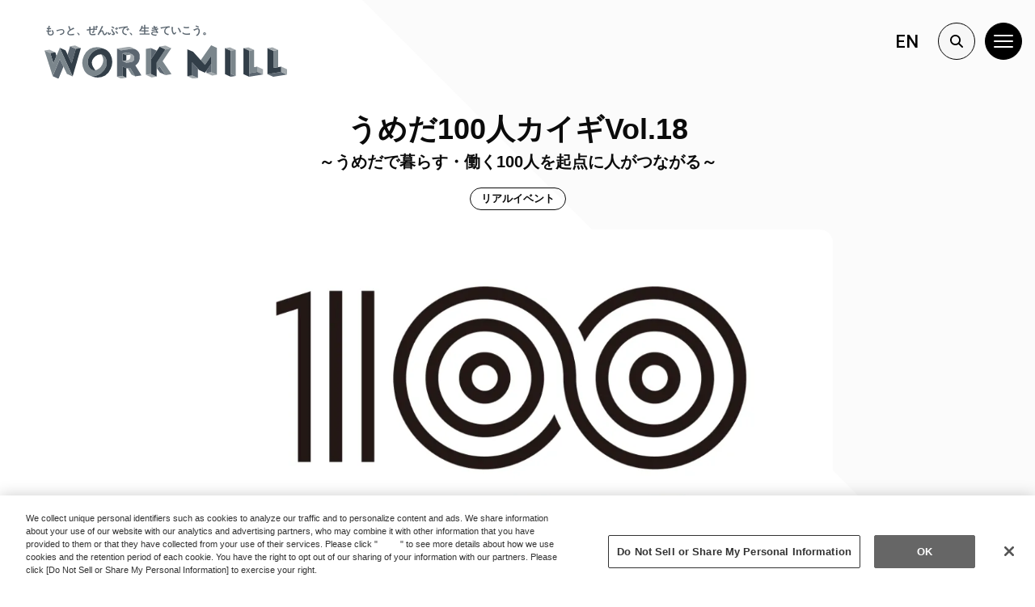

--- FILE ---
content_type: text/html; charset=UTF-8
request_url: https://workmill.jp/jp/event/100ninkaigi-18/
body_size: 36626
content:
<!doctype html>
<html lang="ja">
<head>
	<meta charset="UTF-8"/>
	<meta name="viewport" content="width=device-width, initial-scale=1, shrink-to-fit=no">
	<link rel="profile" href="https://gmpg.org/xfn/11"/>
	<meta name='robots' content='index, follow, max-image-preview:large, max-snippet:-1, max-video-preview:-1' />
	<style>img:is([sizes="auto" i], [sizes^="auto," i]) { contain-intrinsic-size: 3000px 1500px }</style>
			<!-- Google Tag Manager -->
		<script>(function(w,d,s,l,i){w[l]=w[l]||[];w[l].push({'gtm.start':
			new Date().getTime(),event:'gtm.js'});var f=d.getElementsByTagName(s)[0],
			j=d.createElement(s),dl=l!='dataLayer'?'&l='+l:'';j.async=true;j.src=
			'https://www.googletagmanager.com/gtm.js?id='+i+dl;f.parentNode.insertBefore(j,f);
		})(window,document,'script','dataLayer','GTM-KKFZ6FB');</script>
		<!-- End Google Tag Manager -->
		
	<!-- This site is optimized with the Yoast SEO plugin v26.5 - https://yoast.com/wordpress/plugins/seo/ -->
	<title>うめだ100人カイギVol.18 イベント | WORK MILL</title>
	<link rel="canonical" href="https://workmill.jp/jp/event/100ninkaigi-18/" />
	<meta property="og:locale" content="ja_JP" />
	<meta property="og:type" content="article" />
	<meta property="og:title" content="うめだ100人カイギVol.18 イベント | WORK MILL" />
	<meta property="og:description" content="うめだ好きなら誰でも参加歓迎！うめだ100人カイギとは？ ルールは１つ！「ゲストが100 人集まったら会を解散！」するコミュニティです。2016年1月に港区で始まり、全国各地で開催されている暮らす・働く100人を起点に人 [&hellip;]" />
	<meta property="og:url" content="https://workmill.jp/jp/event/100ninkaigi-18/" />
	<meta property="og:site_name" content="WORK MILL" />
	<meta property="article:publisher" content="https://www.facebook.com/workmill.jp" />
	<meta property="article:modified_time" content="2024-11-21T10:07:06+00:00" />
	<meta property="og:image" content="https://workmill.jp/jp/wp-content/uploads/sites/2/2022/03/100ninkaigi_logo.png" />
	<meta property="og:image:width" content="1063" />
	<meta property="og:image:height" content="1063" />
	<meta property="og:image:type" content="image/png" />
	<meta name="twitter:card" content="summary_large_image" />
	<meta name="twitter:site" content="@workmill_info" />
	<meta name="twitter:label1" content="推定読み取り時間" />
	<meta name="twitter:data1" content="6分" />
	<script type="application/ld+json" class="yoast-schema-graph">{"@context":"https://schema.org","@graph":[{"@type":"WebPage","@id":"https://workmill.jp/jp/event/100ninkaigi-18/","url":"https://workmill.jp/jp/event/100ninkaigi-18/","name":"うめだ100人カイギVol.18 イベント | WORK MILL","isPartOf":{"@id":"https://workmill.jp/jp/#website"},"primaryImageOfPage":{"@id":"https://workmill.jp/jp/event/100ninkaigi-18/#primaryimage"},"image":{"@id":"https://workmill.jp/jp/event/100ninkaigi-18/#primaryimage"},"thumbnailUrl":"https://workmill.jp/jp/wp-content/uploads/sites/2/2022/03/100ninkaigi_logo.png","datePublished":"2024-08-01T08:29:40+00:00","dateModified":"2024-11-21T10:07:06+00:00","breadcrumb":{"@id":"https://workmill.jp/jp/event/100ninkaigi-18/#breadcrumb"},"inLanguage":"ja","potentialAction":[{"@type":"ReadAction","target":["https://workmill.jp/jp/event/100ninkaigi-18/"]}]},{"@type":"ImageObject","inLanguage":"ja","@id":"https://workmill.jp/jp/event/100ninkaigi-18/#primaryimage","url":"https://workmill.jp/jp/wp-content/uploads/sites/2/2022/03/100ninkaigi_logo.png","contentUrl":"https://workmill.jp/jp/wp-content/uploads/sites/2/2022/03/100ninkaigi_logo.png","width":1063,"height":1063},{"@type":"BreadcrumbList","@id":"https://workmill.jp/jp/event/100ninkaigi-18/#breadcrumb","itemListElement":[{"@type":"ListItem","position":1,"name":"ホーム","item":"https://workmill.jp/jp/"},{"@type":"ListItem","position":2,"name":"イベント","item":"https://workmill.jp/jp/event/"},{"@type":"ListItem","position":3,"name":"うめだ100人カイギVol.18"}]},{"@type":"WebSite","@id":"https://workmill.jp/jp/#website","url":"https://workmill.jp/jp/","name":"WORK MILL","description":"もっと、ぜんぶで、生きていこう。","publisher":{"@id":"https://workmill.jp/jp/#organization"},"potentialAction":[{"@type":"SearchAction","target":{"@type":"EntryPoint","urlTemplate":"https://workmill.jp/jp/?s={search_term_string}"},"query-input":{"@type":"PropertyValueSpecification","valueRequired":true,"valueName":"search_term_string"}}],"inLanguage":"ja"},{"@type":"Organization","@id":"https://workmill.jp/jp/#organization","name":"WORK MILL","url":"https://workmill.jp/jp/","logo":{"@type":"ImageObject","inLanguage":"ja","@id":"https://workmill.jp/jp/#/schema/logo/image/","url":"https://workmill.jp/jp/wp-content/uploads/sites/2/2021/12/ogp.png","contentUrl":"https://workmill.jp/jp/wp-content/uploads/sites/2/2021/12/ogp.png","width":1200,"height":630,"caption":"WORK MILL"},"image":{"@id":"https://workmill.jp/jp/#/schema/logo/image/"},"sameAs":["https://www.facebook.com/workmill.jp","https://x.com/workmill_info","https://www.instagram.com/work_mill/"]}]}</script>
	<!-- / Yoast SEO plugin. -->


<script type='application/javascript'  id='pys-version-script'>console.log('PixelYourSite Free version 11.1.4.2');</script>
<link rel='dns-prefetch' href='//ajax.googleapis.com' />
<link rel='dns-prefetch' href='//cdn.jsdelivr.net' />
<link rel="alternate" type="application/rss+xml" title="WORK MILL &raquo; フィード" href="https://workmill.jp/jp/feed/" />
<link rel="alternate" type="application/rss+xml" title="WORK MILL &raquo; コメントフィード" href="https://workmill.jp/jp/comments/feed/" />
<script type="text/javascript">
/* <![CDATA[ */
window._wpemojiSettings = {"baseUrl":"https:\/\/s.w.org\/images\/core\/emoji\/16.0.1\/72x72\/","ext":".png","svgUrl":"https:\/\/s.w.org\/images\/core\/emoji\/16.0.1\/svg\/","svgExt":".svg","source":{"concatemoji":"https:\/\/workmill.jp\/jp\/wp-includes\/js\/wp-emoji-release.min.js?ver=6.8.3"}};
/*! This file is auto-generated */
!function(s,n){var o,i,e;function c(e){try{var t={supportTests:e,timestamp:(new Date).valueOf()};sessionStorage.setItem(o,JSON.stringify(t))}catch(e){}}function p(e,t,n){e.clearRect(0,0,e.canvas.width,e.canvas.height),e.fillText(t,0,0);var t=new Uint32Array(e.getImageData(0,0,e.canvas.width,e.canvas.height).data),a=(e.clearRect(0,0,e.canvas.width,e.canvas.height),e.fillText(n,0,0),new Uint32Array(e.getImageData(0,0,e.canvas.width,e.canvas.height).data));return t.every(function(e,t){return e===a[t]})}function u(e,t){e.clearRect(0,0,e.canvas.width,e.canvas.height),e.fillText(t,0,0);for(var n=e.getImageData(16,16,1,1),a=0;a<n.data.length;a++)if(0!==n.data[a])return!1;return!0}function f(e,t,n,a){switch(t){case"flag":return n(e,"\ud83c\udff3\ufe0f\u200d\u26a7\ufe0f","\ud83c\udff3\ufe0f\u200b\u26a7\ufe0f")?!1:!n(e,"\ud83c\udde8\ud83c\uddf6","\ud83c\udde8\u200b\ud83c\uddf6")&&!n(e,"\ud83c\udff4\udb40\udc67\udb40\udc62\udb40\udc65\udb40\udc6e\udb40\udc67\udb40\udc7f","\ud83c\udff4\u200b\udb40\udc67\u200b\udb40\udc62\u200b\udb40\udc65\u200b\udb40\udc6e\u200b\udb40\udc67\u200b\udb40\udc7f");case"emoji":return!a(e,"\ud83e\udedf")}return!1}function g(e,t,n,a){var r="undefined"!=typeof WorkerGlobalScope&&self instanceof WorkerGlobalScope?new OffscreenCanvas(300,150):s.createElement("canvas"),o=r.getContext("2d",{willReadFrequently:!0}),i=(o.textBaseline="top",o.font="600 32px Arial",{});return e.forEach(function(e){i[e]=t(o,e,n,a)}),i}function t(e){var t=s.createElement("script");t.src=e,t.defer=!0,s.head.appendChild(t)}"undefined"!=typeof Promise&&(o="wpEmojiSettingsSupports",i=["flag","emoji"],n.supports={everything:!0,everythingExceptFlag:!0},e=new Promise(function(e){s.addEventListener("DOMContentLoaded",e,{once:!0})}),new Promise(function(t){var n=function(){try{var e=JSON.parse(sessionStorage.getItem(o));if("object"==typeof e&&"number"==typeof e.timestamp&&(new Date).valueOf()<e.timestamp+604800&&"object"==typeof e.supportTests)return e.supportTests}catch(e){}return null}();if(!n){if("undefined"!=typeof Worker&&"undefined"!=typeof OffscreenCanvas&&"undefined"!=typeof URL&&URL.createObjectURL&&"undefined"!=typeof Blob)try{var e="postMessage("+g.toString()+"("+[JSON.stringify(i),f.toString(),p.toString(),u.toString()].join(",")+"));",a=new Blob([e],{type:"text/javascript"}),r=new Worker(URL.createObjectURL(a),{name:"wpTestEmojiSupports"});return void(r.onmessage=function(e){c(n=e.data),r.terminate(),t(n)})}catch(e){}c(n=g(i,f,p,u))}t(n)}).then(function(e){for(var t in e)n.supports[t]=e[t],n.supports.everything=n.supports.everything&&n.supports[t],"flag"!==t&&(n.supports.everythingExceptFlag=n.supports.everythingExceptFlag&&n.supports[t]);n.supports.everythingExceptFlag=n.supports.everythingExceptFlag&&!n.supports.flag,n.DOMReady=!1,n.readyCallback=function(){n.DOMReady=!0}}).then(function(){return e}).then(function(){var e;n.supports.everything||(n.readyCallback(),(e=n.source||{}).concatemoji?t(e.concatemoji):e.wpemoji&&e.twemoji&&(t(e.twemoji),t(e.wpemoji)))}))}((window,document),window._wpemojiSettings);
/* ]]> */
</script>
<style id='wp-emoji-styles-inline-css' type='text/css'>

	img.wp-smiley, img.emoji {
		display: inline !important;
		border: none !important;
		box-shadow: none !important;
		height: 1em !important;
		width: 1em !important;
		margin: 0 0.07em !important;
		vertical-align: -0.1em !important;
		background: none !important;
		padding: 0 !important;
	}
</style>
<style id='wp-block-library-inline-css' type='text/css'>
:root{--wp-admin-theme-color:#007cba;--wp-admin-theme-color--rgb:0,124,186;--wp-admin-theme-color-darker-10:#006ba1;--wp-admin-theme-color-darker-10--rgb:0,107,161;--wp-admin-theme-color-darker-20:#005a87;--wp-admin-theme-color-darker-20--rgb:0,90,135;--wp-admin-border-width-focus:2px;--wp-block-synced-color:#7a00df;--wp-block-synced-color--rgb:122,0,223;--wp-bound-block-color:var(--wp-block-synced-color)}@media (min-resolution:192dpi){:root{--wp-admin-border-width-focus:1.5px}}.wp-element-button{cursor:pointer}:root{--wp--preset--font-size--normal:16px;--wp--preset--font-size--huge:42px}:root .has-very-light-gray-background-color{background-color:#eee}:root .has-very-dark-gray-background-color{background-color:#313131}:root .has-very-light-gray-color{color:#eee}:root .has-very-dark-gray-color{color:#313131}:root .has-vivid-green-cyan-to-vivid-cyan-blue-gradient-background{background:linear-gradient(135deg,#00d084,#0693e3)}:root .has-purple-crush-gradient-background{background:linear-gradient(135deg,#34e2e4,#4721fb 50%,#ab1dfe)}:root .has-hazy-dawn-gradient-background{background:linear-gradient(135deg,#faaca8,#dad0ec)}:root .has-subdued-olive-gradient-background{background:linear-gradient(135deg,#fafae1,#67a671)}:root .has-atomic-cream-gradient-background{background:linear-gradient(135deg,#fdd79a,#004a59)}:root .has-nightshade-gradient-background{background:linear-gradient(135deg,#330968,#31cdcf)}:root .has-midnight-gradient-background{background:linear-gradient(135deg,#020381,#2874fc)}.has-regular-font-size{font-size:1em}.has-larger-font-size{font-size:2.625em}.has-normal-font-size{font-size:var(--wp--preset--font-size--normal)}.has-huge-font-size{font-size:var(--wp--preset--font-size--huge)}.has-text-align-center{text-align:center}.has-text-align-left{text-align:left}.has-text-align-right{text-align:right}#end-resizable-editor-section{display:none}.aligncenter{clear:both}.items-justified-left{justify-content:flex-start}.items-justified-center{justify-content:center}.items-justified-right{justify-content:flex-end}.items-justified-space-between{justify-content:space-between}.screen-reader-text{border:0;clip-path:inset(50%);height:1px;margin:-1px;overflow:hidden;padding:0;position:absolute;width:1px;word-wrap:normal!important}.screen-reader-text:focus{background-color:#ddd;clip-path:none;color:#444;display:block;font-size:1em;height:auto;left:5px;line-height:normal;padding:15px 23px 14px;text-decoration:none;top:5px;width:auto;z-index:100000}html :where(.has-border-color){border-style:solid}html :where([style*=border-top-color]){border-top-style:solid}html :where([style*=border-right-color]){border-right-style:solid}html :where([style*=border-bottom-color]){border-bottom-style:solid}html :where([style*=border-left-color]){border-left-style:solid}html :where([style*=border-width]){border-style:solid}html :where([style*=border-top-width]){border-top-style:solid}html :where([style*=border-right-width]){border-right-style:solid}html :where([style*=border-bottom-width]){border-bottom-style:solid}html :where([style*=border-left-width]){border-left-style:solid}html :where(img[class*=wp-image-]){height:auto;max-width:100%}:where(figure){margin:0 0 1em}html :where(.is-position-sticky){--wp-admin--admin-bar--position-offset:var(--wp-admin--admin-bar--height,0px)}@media screen and (max-width:600px){html :where(.is-position-sticky){--wp-admin--admin-bar--position-offset:0px}}
</style>
<style id='classic-theme-styles-inline-css' type='text/css'>
/*! This file is auto-generated */
.wp-block-button__link{color:#fff;background-color:#32373c;border-radius:9999px;box-shadow:none;text-decoration:none;padding:calc(.667em + 2px) calc(1.333em + 2px);font-size:1.125em}.wp-block-file__button{background:#32373c;color:#fff;text-decoration:none}
</style>
<link rel="stylesheet" id="taro-iframe-block-css" href="https://workmill.jp/jp/wp-content/plugins/taro-iframe-block/dist/css/style.css?ver=1.1.2" media="print" onload="this.media='all'; this.onload=null;"><link rel="stylesheet" id="contact-form-7-css" href="https://workmill.jp/jp/wp-content/plugins/contact-form-7/includes/css/styles.css?ver=6.1.4" media="print" onload="this.media='all'; this.onload=null;"><link rel="stylesheet" id="contact-form-7-confirm-css" href="https://workmill.jp/jp/wp-content/plugins/contact-form-7-add-confirm/includes/css/styles.css?ver=5.1-20210324" media="print" onload="this.media='all'; this.onload=null;"><style id='fsb-flexible-spacer-style-inline-css' type='text/css'>
.fsb-style-show-front{position:relative;z-index:2;}@media screen and (min-width:1025px){.fsb-flexible-spacer__device--md,.fsb-flexible-spacer__device--sm{display:none;}}@media screen and (min-width:600px) and (max-width:1024px){.fsb-flexible-spacer__device--lg,.fsb-flexible-spacer__device--sm{display:none;}}@media screen and (max-width:599px){.fsb-flexible-spacer__device--lg,.fsb-flexible-spacer__device--md{display:none;}}
</style>
<link rel="stylesheet" id="wpcf7-redirect-script-frontend-css" href="https://workmill.jp/jp/wp-content/plugins/wpcf7-redirect/build/assets/frontend-script.css?ver=2c532d7e2be36f6af233" media="print" onload="this.media='all'; this.onload=null;"><link rel="stylesheet" id="parent-css" href="https://workmill.jp/jp/wp-content/themes/side-business/style.css?ver=6.8.3" media="print" onload="this.media='all'; this.onload=null;"><link rel="stylesheet" id="kbl-steps-css" href="https://workmill.jp/jp/wp-content/themes/side-business/vendor/kunoichi/block-library/dist/css/blocks/steps.css?ver=1699316971" media="print" onload="this.media='all'; this.onload=null;"><link rel='stylesheet' id='ku-mag-critical-css' href='https://workmill.jp/jp/wp-content/themes/side-business/dist/css/ku-mag-critical.css?ver=1709269373' type='text/css' media='all' />
<link rel="stylesheet" id="ku-mag-css" href="https://workmill.jp/jp/wp-content/themes/side-business/dist/css/ku-mag.css?ver=1709269317" media="print" onload="this.media='all'; this.onload=null;"><link rel="stylesheet" id="workmill-swiper-style-css" href="https://workmill.jp/jp/wp-content/themes/workmillmedia-theme/dist/css/swiper.min.css?ver=6.8.3" media="print" onload="this.media='all'; this.onload=null;"><link rel="stylesheet" id="style-child-css" href="https://workmill.jp/jp/wp-content/themes/workmillmedia-theme/dist/css/workmillmedia.css?ver=1.7.0.3" media="print" onload="this.media='all'; this.onload=null;"><link rel="stylesheet" id="wp-block-paragraph-css" href="https://workmill.jp/jp/wp-includes/blocks/paragraph/style.min.css?ver=6.8.3" media="print" onload="this.media='all'; this.onload=null;"><link rel="stylesheet" id="wp-block-heading-css" href="https://workmill.jp/jp/wp-includes/blocks/heading/style.min.css?ver=6.8.3" media="print" onload="this.media='all'; this.onload=null;"><script type="text/javascript" src="https://workmill.jp/jp/wp-includes/js/jquery/jquery.min.js?ver=3.7.1" id="jquery-core-js"></script>
<script type="text/javascript" src="//ajax.googleapis.com/ajax/libs/jquery/3.7.1/jquery.min.js?ver=6.8.3" id="jquery-js-js"></script>
<script type="text/javascript" src="https://workmill.jp/jp/wp-content/plugins/pixelyoursite/dist/scripts/jquery.bind-first-0.2.3.min.js?ver=0.2.3" id="jquery-bind-first-js"></script>
<script type="text/javascript" src="https://workmill.jp/jp/wp-content/plugins/pixelyoursite/dist/scripts/js.cookie-2.1.3.min.js?ver=2.1.3" id="js-cookie-pys-js"></script>
<script type="text/javascript" src="https://workmill.jp/jp/wp-content/plugins/pixelyoursite/dist/scripts/tld.min.js?ver=2.3.1" id="js-tld-js"></script>
<script type="text/javascript" id="pys-js-extra">
/* <![CDATA[ */
var pysOptions = {"staticEvents":[],"dynamicEvents":[],"triggerEvents":[],"triggerEventTypes":[],"debug":"","siteUrl":"https:\/\/workmill.jp\/jp","ajaxUrl":"https:\/\/workmill.jp\/jp\/wp-admin\/admin-ajax.php","ajax_event":"63c951a422","enable_remove_download_url_param":"1","cookie_duration":"7","last_visit_duration":"60","enable_success_send_form":"","ajaxForServerEvent":"1","ajaxForServerStaticEvent":"1","useSendBeacon":"1","send_external_id":"1","external_id_expire":"180","track_cookie_for_subdomains":"1","google_consent_mode":"1","gdpr":{"ajax_enabled":false,"all_disabled_by_api":false,"facebook_disabled_by_api":false,"analytics_disabled_by_api":false,"google_ads_disabled_by_api":false,"pinterest_disabled_by_api":false,"bing_disabled_by_api":false,"reddit_disabled_by_api":false,"externalID_disabled_by_api":false,"facebook_prior_consent_enabled":true,"analytics_prior_consent_enabled":true,"google_ads_prior_consent_enabled":null,"pinterest_prior_consent_enabled":true,"bing_prior_consent_enabled":true,"cookiebot_integration_enabled":false,"cookiebot_facebook_consent_category":"marketing","cookiebot_analytics_consent_category":"statistics","cookiebot_tiktok_consent_category":"marketing","cookiebot_google_ads_consent_category":"marketing","cookiebot_pinterest_consent_category":"marketing","cookiebot_bing_consent_category":"marketing","consent_magic_integration_enabled":false,"real_cookie_banner_integration_enabled":false,"cookie_notice_integration_enabled":false,"cookie_law_info_integration_enabled":false,"analytics_storage":{"enabled":true,"value":"granted","filter":false},"ad_storage":{"enabled":true,"value":"granted","filter":false},"ad_user_data":{"enabled":true,"value":"granted","filter":false},"ad_personalization":{"enabled":true,"value":"granted","filter":false}},"cookie":{"disabled_all_cookie":false,"disabled_start_session_cookie":false,"disabled_advanced_form_data_cookie":false,"disabled_landing_page_cookie":false,"disabled_first_visit_cookie":false,"disabled_trafficsource_cookie":false,"disabled_utmTerms_cookie":false,"disabled_utmId_cookie":false},"tracking_analytics":{"TrafficSource":"direct","TrafficLanding":"undefined","TrafficUtms":[],"TrafficUtmsId":[]},"GATags":{"ga_datalayer_type":"default","ga_datalayer_name":"dataLayerPYS"},"woo":{"enabled":false},"edd":{"enabled":false},"cache_bypass":"1768954139"};
/* ]]> */
</script>
<script type="text/javascript" src="https://workmill.jp/jp/wp-content/plugins/pixelyoursite/dist/scripts/public.js?ver=11.1.4.2" id="pys-js"></script>
<link rel="https://api.w.org/" href="https://workmill.jp/jp/wp-json/" /><link rel="alternate" title="JSON" type="application/json" href="https://workmill.jp/jp/wp-json/wp/v2/event/48583" /><link rel="EditURI" type="application/rsd+xml" title="RSD" href="https://workmill.jp/jp/xmlrpc.php?rsd" />
<meta name="generator" content="WordPress 6.8.3" />
<link rel='shortlink' href='https://workmill.jp/jp/?p=48583' />
<link rel="alternate" title="oEmbed (JSON)" type="application/json+oembed" href="https://workmill.jp/jp/wp-json/oembed/1.0/embed?url=https%3A%2F%2Fworkmill.jp%2Fjp%2Fevent%2F100ninkaigi-18%2F" />
<link rel="alternate" title="oEmbed (XML)" type="text/xml+oembed" href="https://workmill.jp/jp/wp-json/oembed/1.0/embed?url=https%3A%2F%2Fworkmill.jp%2Fjp%2Fevent%2F100ninkaigi-18%2F&#038;format=xml" />
<script type="application/ld+json">
{"@context":"https:\/\/schema.org","@type":"Event","name":"\u3046\u3081\u3060100\u4eba\u30ab\u30a4\u30aeVol.18","description":"\u3046\u3081\u3060\u597d\u304d\u306a\u3089\u8ab0\u3067\u3082\u53c2\u52a0\u6b53\u8fce\uff01\u3046\u3081\u3060100\u4eba\u30ab\u30a4\u30ae\u3068\u306f\uff1f \u30eb\u30fc\u30eb\u306f\uff11\u3064\uff01\u300c\u30b2\u30b9\u30c8\u304c100 \u4eba\u96c6\u307e\u3063\u305f\u3089\u4f1a\u3092\u89e3\u6563\uff01\u300d\u3059\u308b\u30b3\u30df\u30e5\u30cb\u30c6\u30a3\u3067\u3059\u30022016\u5e741\u6708\u306b\u6e2f\u533a\u3067\u59cb\u307e\u308a\u3001\u5168\u56fd\u5404\u5730\u3067\u958b\u50ac\u3055\u308c\u3066\u3044\u308b\u66ae\u3089\u3059\u30fb\u50cd\u304f100\u4eba\u3092\u8d77\u70b9\u306b\u4eba [&hellip;]","startDate":"2024-08-28T19:00+09:00","endDate":"2024-08-28T20:30+09:00","eventAttendanceMode":"https:\/\/schema.org\/OfflineEventAttendanceMode","image":["https:\/\/workmill.jp\/jp\/wp-content\/uploads\/sites\/2\/2022\/03\/100ninkaigi_logo.png"],"location":[{"@type":"Place","name":"\u95a2\u897f\u5927\u5b66 \u6885\u7530\u30ad\u30e3\u30f3\u30d1\u30b9 KANDAI Me RISE","address":{"@type":"PostalAddress","name":"\u5927\u962a\u5e02\u5317\u533a\u9db4\u91ce\u753a\uff11\u2212\uff15 \u203b\u524d\u56de\u306e\u4f1a\u5834\u300cOpen Innovation Biotope \u201cbee\u201d\u300d\u3068\u306f\u7570\u306a\u308a\u307e\u3059\u306e\u3067\u3001\u3054\u6ce8\u610f\u304f\u3060\u3055\u3044\u3002"}}],"offers":{"@type":"Offer","availability":"https:\/\/schema.org\/InStock","price":"1000","priceCurrency":"JPY","validFrom":"2024-08-01T00:00+09:00","url":"https:\/\/peatix.com\/event\/4065192"},"organizer":{"@type":"Organization","name":"\u95a2\u897f\u5927\u5b66\u3000\u682a\u5f0f\u4f1a\u793e\u30bf\u30d0\u30cd\u30eb\u3000\u682a\u5f0f\u4f1a\u793e\u30aa\u30ab\u30e0\u30e9","url":"https:\/\/peatix.com\/event\/4065192"}}
</script><meta name="facebook-domain-verification" content="6ib2d7v2xdeikoug34nf3y23lod2nv" />
      <meta name="onesignal" content="wordpress-plugin"/>
            <script>

      window.OneSignalDeferred = window.OneSignalDeferred || [];

      OneSignalDeferred.push(function(OneSignal) {
        var oneSignal_options = {};
        window._oneSignalInitOptions = oneSignal_options;

        oneSignal_options['serviceWorkerParam'] = { scope: '/jp/wp-content/plugins/onesignal-free-web-push-notifications/sdk_files/push/onesignal/' };
oneSignal_options['serviceWorkerPath'] = 'OneSignalSDKWorker.js';

        OneSignal.Notifications.setDefaultUrl("https://workmill.jp/jp");

        oneSignal_options['wordpress'] = true;
oneSignal_options['appId'] = 'ebc477bc-20be-49c6-8fe5-00057ec5402e';
oneSignal_options['allowLocalhostAsSecureOrigin'] = true;
oneSignal_options['welcomeNotification'] = { };
oneSignal_options['welcomeNotification']['title'] = "";
oneSignal_options['welcomeNotification']['message'] = "通知のご登録ありがとうございます！";
oneSignal_options['path'] = "https://workmill.jp/jp/wp-content/plugins/onesignal-free-web-push-notifications/sdk_files/";
oneSignal_options['promptOptions'] = { };
oneSignal_options['promptOptions']['actionMessage'] = "WORK MILLからの更新通知を受け取りますか？お好きな時に通知ボタンからの解除が可能です。";
oneSignal_options['promptOptions']['acceptButtonText'] = "受け取る";
oneSignal_options['promptOptions']['cancelButtonText'] = "拒否";
oneSignal_options['notifyButton'] = { };
oneSignal_options['notifyButton']['enable'] = true;
oneSignal_options['notifyButton']['position'] = 'bottom-right';
oneSignal_options['notifyButton']['theme'] = 'inverse';
oneSignal_options['notifyButton']['size'] = 'medium';
oneSignal_options['notifyButton']['showCredit'] = true;
oneSignal_options['notifyButton']['text'] = {};
oneSignal_options['notifyButton']['text']['tip.state.unsubscribed'] = 'WORK MILLからの通知を受け取る';
oneSignal_options['notifyButton']['text']['tip.state.subscribed'] = '通知が有効です';
oneSignal_options['notifyButton']['text']['tip.state.blocked'] = '通知が無効です';
oneSignal_options['notifyButton']['text']['message.action.subscribed'] = 'ありがとうございます！';
oneSignal_options['notifyButton']['text']['message.action.resubscribed'] = '通知が有効です';
oneSignal_options['notifyButton']['text']['message.action.unsubscribed'] = 'WORK MILLからの通知は停止しました。';
oneSignal_options['notifyButton']['text']['dialog.main.title'] = '通知設定';
oneSignal_options['notifyButton']['text']['dialog.main.button.subscribe'] = '登録する';
oneSignal_options['notifyButton']['text']['dialog.main.button.unsubscribe'] = '解除する';
oneSignal_options['notifyButton']['text']['dialog.blocked.title'] = '通知を再開する';
oneSignal_options['notifyButton']['text']['dialog.blocked.message'] = '通知を再開するにはこちらの設定方法をご参照ください。';
oneSignal_options['notifyButton']['colors'] = {};
oneSignal_options['notifyButton']['colors']['circle.background'] = 'yellow';
oneSignal_options['notifyButton']['colors']['circle.foreground'] = 'black';
oneSignal_options['notifyButton']['colors']['badge.background'] = 'black';
oneSignal_options['notifyButton']['colors']['dialog.button.background'] = 'black';
oneSignal_options['notifyButton']['colors']['dialog.button.background.hovering'] = 'black';
oneSignal_options['notifyButton']['colors']['dialog.button.background.active'] = 'black';
oneSignal_options['notifyButton']['colors']['dialog.button.foreground'] = 'yellow';
              OneSignal.init(window._oneSignalInitOptions);
              OneSignal.Slidedown.promptPush()      });

      function documentInitOneSignal() {
        var oneSignal_elements = document.getElementsByClassName("OneSignal-prompt");

        var oneSignalLinkClickHandler = function(event) { OneSignal.Notifications.requestPermission(); event.preventDefault(); };        for(var i = 0; i < oneSignal_elements.length; i++)
          oneSignal_elements[i].addEventListener('click', oneSignalLinkClickHandler, false);
      }

      if (document.readyState === 'complete') {
           documentInitOneSignal();
      }
      else {
           window.addEventListener("load", function(event){
               documentInitOneSignal();
          });
      }
    </script>
<script type='application/javascript' id='pys-config-warning-script'>console.warn('PixelYourSite: no pixel configured.');</script>
<link rel="icon" href="https://workmill.jp/jp/wp-content/uploads/sites/2/2021/12/cropped-wm-icon-32x32.png" sizes="32x32" />
<link rel="icon" href="https://workmill.jp/jp/wp-content/uploads/sites/2/2021/12/cropped-wm-icon-192x192.png" sizes="192x192" />
<link rel="apple-touch-icon" href="https://workmill.jp/jp/wp-content/uploads/sites/2/2021/12/cropped-wm-icon-180x180.png" />
<meta name="msapplication-TileImage" content="https://workmill.jp/jp/wp-content/uploads/sites/2/2021/12/cropped-wm-icon-270x270.png" />
		<style type="text/css" id="wp-custom-css">
			.before-footer .widgets-row {
	flex-direction: column;
}

.before-footer .widgets-row.widgets-count-2 .widget {
	flex-basis: 100%;
	width: 100%;
}

.has-lightmidgray-background-color {
	background-color: rgb(244, 244, 244);
}

.entry-content .wp-block-columns.wm-talk-pattern {
	flex-wrap: nowrap !important;
	 align-items: flex-start !important;
}
@media only screen and (min-width: 600px) { 
	.wp-block-columns.wm-event-cast .wm-event-cast__photo {
		flex-grow : 0 !important;
		flex-shrink: 0 !important;
  }
	.wp-block-columns.wm-event-cast .wm-event-cast__content {
		margin-left: 0 !important;
	}
	.entry-content .wp-block-columns .wp-block-column.wm-talk-pattern__text {
		margin-left: 0 !important;
		margin-right: 0 !important;
	}
	.entry-content .wp-block-columns .wp-block-column.wm-talk-pattern__thumbnail {
		margin-left: 0 !important;
		margin-right: 0 !important;
	}
	.entry-content .wp-block-columns.wm-about-team>.wp-block-column {
		flex-basis: calc(50% - 1rem) !important;
		width: calc(50% - 1rem) !important;
		margin-bottom: 0;
	}
}

.entry-content .wp-block-columns.wm-about-team {
	flex-wrap: wrap !important;
}
.entry-content .wp-block-columns.wm-about-team>.wp-block-column {
		margin-bottom: 0;
	}

/* kbl-post-list-button */
.entry-content .kbl-post-list-button .kbl-post-list-button-link {
	color: #fff;
	text-decoration: none;
	border-radius: 99em;
	background-color: #000;
	transition: color 0.3s ease, background-color 0.3s ease;
}
.entry-content .kbl-post-list-button .kbl-post-list-button-link:hover {
	color: #000;
	background-color: #fcf03f;
}

/* widget  */
.widget h2.has-text-align-center.wp-block-heading::before {
	content: none;
}

/*reCAPTCHA*/

.grecaptcha-badge {
visibility: hidden;
}		</style>
		<!-- Side Business Custom Variables -->
<style>
:root{	--primary: #000000;
}
</style></head>

<body class="wp-singular event-template-default single single-event postid-48583 wp-theme-side-business wp-child-theme-workmillmedia-theme">
		<!-- Google Tag Manager (noscript) -->
		<noscript>
			<iframe src="https://www.googletagmanager.com/ns.html?id=GTM-KKFZ6FB"
					height="0" width="0" style="display:none;visibility:hidden"></iframe>
		</noscript>
		<!-- End Google Tag Manager (noscript) -->
		<!-- Navigation -->
<div class="header-top-section">
    <div class="container position-relative">
                    <p class="header-top-copy">もっと、ぜんぶで、生きていこう。</p>
                <!-- wm logo -->
        <h1 class="wm-logo" id="wmBrand">
            <a href="https://workmill.jp/jp" rel="home" title="WORK MILL">
                <img loading="lazy" src="https://workmill.jp/jp/wp-content/themes/workmillmedia-theme/assets/images/logo/wmlogo.svg?ver=1.1" alt="WORK MILL" width="165" height="67">
            </a>
        </h1>

    </div><!-- //.container -->
</div><!-- //.header-top-section -->

<!-- WM Header Controls -->
<div id="wmHeaderControls" class="wm-header-controls">
    <div class="wm-header-controls__inner">
        <!-- Language Switcher -->
        <div class="wm-header-controls__item language-switcher">
            <span class="en"><a href="/en/" title="WORK MILL - ENGLISH Website">EN</a></span>
            <span class="ja"><a href="/jp/" title="WORK MILL - 日本語サイト">JP</a></span>
        </div>
        <!-- Search Menu Toggle -->
        <div class="wm-header-controls__item search-menu-toggle">
            <button class="js-modal-toggle search-menu-toggle__btn wm-header-controls__btn" aria-controls="wmSearchMenu" aria-expanded="false" title="検索メニューを開く">
                <svg xmlns="http://www.w3.org/2000/svg" viewBox="0 0 17.19 17.19">
                    <path d="m16.9 15.49-4.3-4.31a7 7 0 1 0-1.42 1.42l4.31 4.3a1 1 0 0 0 .7.29 1 1 0 0 0 .71-.29 1 1 0 0 0 0-1.41ZM2 7a5 5 0 1 1 5 5 5 5 0 0 1-5-5Z"/>
                </svg>
            </button>
        </div>
        <!-- WM Hamburger Menu Switcher -->
        <div class="wm-header-controls__item wm-menu-toggle">
            <button class="js-modal-toggle wm-menu-toggle__btn wm-header-controls__btn" aria-controls="wmHamburgerMenu" aria-expanded="false" title="メニューを開く">
                <svg xmlns="http://www.w3.org/2000/svg" viewBox="0 0 24 16">
                    <path d="M1 0h22a1 1 0 0 1 1 1 1 1 0 0 1-1 1H1a1 1 0 0 1-1-1 1 1 0 0 1 1-1ZM1 7h22a1 1 0 0 1 1 1 1 1 0 0 1-1 1H1a1 1 0 0 1-1-1 1 1 0 0 1 1-1ZM1 14h22a1 1 0 0 1 1 1 1 1 0 0 1-1 1H1a1 1 0 0 1-1-1 1 1 0 0 1 1-1Z"/>
                </svg>
            </button>
        </div>
    </div>
</div>
<!-- /WM Header Controls -->

<!-- WM Hamburger Menu  -->
<div id="wmHamburgerMenu" class="wm-hamburger-menu modal-window" aria-hidden="true">
    <div class="wm-hamburger-menu__inner modal-window__inner">
        <!-- WM Hamburger Menu Toggle Button  -->
        <div class="wm-hamburger-menu__toggler modal-close">
            <button class="js-modal-toggle modal-close__btn" aria-controls="wmHamburgerMenu" aria-expanded="true" title="メニューを閉じる">
                <svg xmlns="http://www.w3.org/2000/svg" viewBox="0 0 17.56 17.56">
                    <path d="m10.19 8.78 7.07-7.07a1 1 0 0 0 0-1.42 1 1 0 0 0-1.41 0L8.78 7.36 1.71.29A1 1 0 0 0 .29 1.71l7.07 7.07-7.07 7.07a1 1 0 0 0 0 1.41 1 1 0 0 0 1.42 0l7.07-7.07 7.07 7.07a1 1 0 0 0 1.41-1.41Z"/>
                </svg>
            </button>
        </div>
        <!-- WM Hamburger Menu Content -->
        <div class="wm-hamburger-menu__content">
            <!-- WM Hamburger Menu Meadia Content -->
            <div class="wm-hamburger-menu__media-content">
                <!-- WM mnedia nav -->
                <div class="wm-hamburger-menu__media-nav">
                    <!-- Primary Menu -->
                    <nav class="wm-hamburger-menu__primary-nav" id="primaryNav" role="menu">
                    <div id="menu-primary-menu" class="wm-hamburger-nav__container"><ul id="menu-%e3%83%8f%e3%83%b3%e3%83%90%e3%83%bc%e3%82%ac%e3%83%bc%e5%9b%ba%e5%ae%9a%e3%83%a1%e3%83%8b%e3%83%a5%e3%83%bc" class="wm-ham-menu"><li id="menu-item-5" class="menu-item menu-item-type-custom menu-item-object-custom menu-item-home menu-item-5 nav-item"><a href="https://workmill.jp/jp/" class="nav-link">ホーム</a></li>
<li id="menu-item-51817" class="menu-item menu-item-type-post_type menu-item-object-page menu-item-51817 nav-item"><a href="https://workmill.jp/jp/about/" class="nav-link">ABOUT</a></li>
<li id="menu-item-51321" class="menu-item menu-item-type-post_type menu-item-object-page menu-item-51321 nav-item"><a href="https://workmill.jp/jp/about/member/" class="nav-link">MEMBER</a></li>
<li id="menu-item-51322" class="menu-item menu-item-type-taxonomy menu-item-object-category menu-item-51322 nav-item"><a href="https://workmill.jp/jp/category/article/" class="nav-link">よみもの記事</a></li>
<li id="menu-item-36366" class="menu-item menu-item-type-taxonomy menu-item-object-category menu-item-36366 nav-item"><a href="https://workmill.jp/jp/category/place/" class="nav-link">プレイス記事</a></li>
<li id="menu-item-36069" class="menu-item menu-item-type-post_type_archive menu-item-object-series menu-item-36069 nav-item"><a href="https://workmill.jp/jp/series/" class="nav-link">連載一覧</a></li>
<li id="menu-item-36769" class="menu-item menu-item-type-post_type_archive menu-item-object-event menu-item-36769 nav-item"><a href="https://workmill.jp/jp/event/" class="nav-link">イベント</a></li>
<li id="menu-item-36040" class="menu-item menu-item-type-post_type_archive menu-item-object-info menu-item-36040 nav-item"><a href="https://workmill.jp/jp/about/info/" class="nav-link">お知らせ</a></li>
</ul></div>                    </nav>
                    <!-- Secondary Menu -->
                    <nav class="wm-hamburger-menu__secondary-nav" id="secondaryNav" role="menu">
                                        </nav>
                </div>
                <!-- WM mnedia widgets -->
                <div class="wm-hamburger-menu__media-widgets">
<div class="wp-block-group wm-section-heading"><div class="wp-block-group__inner-container is-layout-flow wp-block-group-is-layout-flow">
<h3 class="wp-block-heading has-text-align-center is-style-wm">WORK MILL の視点</h3>
</div></div>
</div><div class="wm-hamburger-menu__media-widgets">
<div class="wp-block-columns wm-concept-nav is-layout-flex wp-container-core-columns-is-layout-9d6595d7 wp-block-columns-is-layout-flex">
<div class="wp-block-column has-white-color has-salmon-background-color has-text-color has-background is-layout-flow wp-block-column-is-layout-flow"><div class="wp-block-image wm-concept-nav__icon">
<figure class="aligncenter size-full"><img loading="lazy" decoding="async" width="200" height="200" src="https://workmill.jp/jp/wp-content/uploads/sites/2/funwork.jpg" alt="" class="wp-image-920" srcset="https://workmill.jp/jp/wp-content/uploads/sites/2/funwork.jpg 200w, https://workmill.jp/jp/wp-content/uploads/sites/2/funwork-150x150.jpg 150w" sizes="(max-width: 200px) 100vw, 200px" /></figure></div>


<h3 class="wp-block-heading has-text-align-center wm-concept-nav__title">キャリア</h3>



<h4 class="wp-block-heading has-text-align-center wm-concept-nav__subtitle has-salmon-color has-white-background-color has-text-color has-background">Career</h4>



<p class="has-text-align-center">「主体的なキャリア」の<br>もやもや</p>



<p class="has-text-align-center wm-concept-nav__link has-white-color has-orange-background-color has-text-color has-background"><a href="https://workmill.jp/jp/concept/funwork/">記事を見る</a></p>
</div>



<div class="wp-block-column has-white-color has-skyblue-background-color has-text-color has-background is-layout-flow wp-block-column-is-layout-flow"><div class="wp-block-image wm-concept-nav__icon">
<figure class="aligncenter size-full"><img loading="lazy" decoding="async" width="200" height="200" src="https://workmill.jp/jp/wp-content/uploads/sites/2/futurework.jpg" alt="" class="wp-image-921" srcset="https://workmill.jp/jp/wp-content/uploads/sites/2/futurework.jpg 200w, https://workmill.jp/jp/wp-content/uploads/sites/2/futurework-150x150.jpg 150w" sizes="(max-width: 200px) 100vw, 200px" /></figure></div>


<h3 class="wp-block-heading has-text-align-center wm-concept-nav__title">学び</h3>



<h4 class="wp-block-heading has-text-align-center wm-concept-nav__subtitle has-skyblue-color has-white-background-color has-text-color has-background">Leaning</h4>



<p class="has-text-align-center">自分も組織も<br>ステップアップ</p>



<p class="has-text-align-center wm-concept-nav__link has-white-color has-text-color has-background" style="background-color:#5db1fd"><a href="https://workmill.jp/jp/concept/futurework/">記事を見る</a></p>
</div>



<div class="wp-block-column has-white-color has-mint-background-color has-text-color has-background is-layout-flow wp-block-column-is-layout-flow"><div class="wp-block-image wm-concept-nav__icon">
<figure class="aligncenter size-full"><img loading="lazy" decoding="async" width="200" height="200" src="https://workmill.jp/jp/wp-content/uploads/sites/2/lifework.jpg" alt="" class="wp-image-922" srcset="https://workmill.jp/jp/wp-content/uploads/sites/2/lifework.jpg 200w, https://workmill.jp/jp/wp-content/uploads/sites/2/lifework-150x150.jpg 150w" sizes="(max-width: 200px) 100vw, 200px" /></figure></div>


<h3 class="wp-block-heading has-text-align-center wm-concept-nav__title">共創</h3>



<h4 class="wp-block-heading has-text-align-center wm-concept-nav__subtitle has-mint-color has-white-background-color has-text-color has-background">Co-Creation</h4>



<p class="has-text-align-center">人と人との「輪」をつくる<br>これからのシカケ</p>



<p class="has-text-align-center wm-concept-nav__link has-white-color has-text-color has-background" style="background-color:#61d6b2"><a href="https://workmill.jp/jp/concept/lifework/">記事を見る</a></p>
</div>
</div>
</div><div class="wm-hamburger-menu__media-widgets">
<div class="wp-block-group wm-magazine-widget"><div class="wp-block-group__inner-container is-layout-flow wp-block-group-is-layout-flow">
<h2 class="wp-block-heading has-text-align-center">MAIL MAGAZINE</h2>



<div class="wp-block-group wm-magazine-content"><div class="wp-block-group__inner-container is-layout-flow wp-block-group-is-layout-flow">
<p>WORKMILLでは、メールマガジンも配信しております。</p>



<p>今話題になっている新しい働き方や、働く場、コラム記事などをご紹介しております。</p>



<p>お気軽にご登録ください</p>



<div class="wp-block-buttons is-horizontal is-content-justification-center is-layout-flex wp-container-core-buttons-is-layout-499968f5 wp-block-buttons-is-layout-flex">
<div class="wp-block-button is-style-wm"><a class="wp-block-button__link wp-element-button" href="https://workmill.jp/jp/mailmagazine/">メールマガジンに登録する</a></div>
</div>
</div></div>
</div></div>
</div>                <!-- /WM mnedia widgets -->
            </div>
            <!-- /WM Hamburger Menu Meadia Content -->
            <!-- WM Hamburger Menu Site Content -->
            <div class="wm-hamburger-menu__site-content">
                <div class="wm-hamburger-menu__site-content-inner">
                    <h2 class="wm-hamburger-menu__site-content-title">ABOUT</h2>
                    <!-- Site Menu -->
                    <nav class="wm-hamburger-menu__site-nav js-menu-toggle" id="siteNav" role="menu">
                    <div id="menu-site-menu" class="wm-hamburger-nav__container"><ul id="menu-%e3%82%b5%e3%82%a4%e3%83%88%e3%83%a1%e3%83%8b%e3%83%a5%e3%83%bc" class="wm-ham-menu"><li id="menu-item-839" class="menu-item menu-item-type-post_type_archive menu-item-object-info menu-item-839 nav-item"><a href="https://workmill.jp/jp/about/info/" class="nav-link">お知らせ</a></li>
<li id="menu-item-51938" class="menu-item menu-item-type-post_type menu-item-object-page menu-item-51938 nav-item"><a href="https://workmill.jp/jp/about/" class="nav-link">WORK MILLについて</a></li>
<li id="menu-item-837" class="menu-item menu-item-type-custom menu-item-object-custom menu-item-has-children menu-item-837 nav-item"><a href="#" class="nav-link">WORK MILLの活動</a>
<ul class="sub-menu">
	<li id="menu-item-51939" class="menu-item menu-item-type-post_type menu-item-object-page menu-item-51939 nav-item"><a href="https://workmill.jp/jp/about/member/" class="nav-link">WORK MILLのメンバー</a></li>
	<li id="menu-item-838" class="menu-item menu-item-type-post_type_archive menu-item-object-forbesjapan menu-item-838 nav-item"><a href="https://workmill.jp/jp/about/papermagazine/forbesjapan/" class="nav-link">WORK MILL with Forbes JAPAN</a></li>
	<li id="menu-item-939" class="menu-item menu-item-type-post_type menu-item-object-page menu-item-939 nav-item"><a href="https://workmill.jp/jp/about/space/" class="nav-link">共創空間</a></li>
	<li id="menu-item-1005" class="menu-item menu-item-type-post_type_archive menu-item-object-research menu-item-1005 nav-item"><a href="https://workmill.jp/jp/about/papermagazine/research/" class="nav-link">WORK MILL RESEARCH &#038; REPORT</a></li>
	<li id="menu-item-870" class="menu-item menu-item-type-post_type menu-item-object-page menu-item-870 nav-item"><a href="https://workmill.jp/jp/about/officecampers/" class="nav-link">OFFICE CAMPERS</a></li>
	<li id="menu-item-881" class="menu-item menu-item-type-post_type menu-item-object-page menu-item-881 nav-item"><a href="https://workmill.jp/jp/about/wil/" class="nav-link">Work in Life Labo.</a></li>
</ul>
</li>
<li id="menu-item-833" class="menu-item menu-item-type-post_type menu-item-object-page menu-item-has-children menu-item-833 nav-item"><a href="https://workmill.jp/jp/contact/" class="nav-link">お問い合わせ</a>
<ul class="sub-menu">
	<li id="menu-item-834" class="menu-item menu-item-type-post_type menu-item-object-page menu-item-834 nav-item"><a href="https://workmill.jp/jp/contact/media-contact/" class="nav-link">記事・取材についてのお問い合わせ</a></li>
	<li id="menu-item-835" class="menu-item menu-item-type-post_type menu-item-object-page menu-item-835 nav-item"><a href="https://workmill.jp/jp/contact/workmill-contact/" class="nav-link">WORK MILLに関するお問い合わせ</a></li>
	<li id="menu-item-836" class="menu-item menu-item-type-post_type menu-item-object-page menu-item-836 nav-item"><a href="https://workmill.jp/jp/mailmagazine/" class="nav-link">メールマガジン購読のお申し込み</a></li>
</ul>
</li>
</ul></div>                    </nav>
                </div>
            </div>
            <!-- /WM Hamburger Menu Site Content -->

	                </div>
        <!-- WM Hamburger Menu Footer -->
        <footer class="wm-hamburger-menu__footer">
            <p class="footer-copyright-text copyright">
		        <small>GLOBALCOPYRIGHT © 2012-2025 OKAMURA CORPORATION.ALL RIGHTS RESERVED</small>
            </p>
        </footer>
        <!-- /WM Hamburger Menu Footer -->
    </div>
</div>
<!-- /WM Hamburger Menu  -->


<div id="wmSearchMenu" class="wm-search-menu modal-window" aria-hidden="true">
    <div class="wm-search-menu__inner modal-window__inner">
        <!-- WM Hamburger Menu Toggle Button  -->
        <div class="wm-search-menu__toggler modal-close">
            <button class="js-modal-toggle modal-close__btn" aria-controls="wmSearchMenu" aria-expanded="true" title="検索メニューを閉じる">
                <svg xmlns="http://www.w3.org/2000/svg" viewBox="0 0 17.56 17.56">
                    <path d="m10.19 8.78 7.07-7.07a1 1 0 0 0 0-1.42 1 1 0 0 0-1.41 0L8.78 7.36 1.71.29A1 1 0 0 0 .29 1.71l7.07 7.07-7.07 7.07a1 1 0 0 0 0 1.41 1 1 0 0 0 1.42 0l7.07-7.07 7.07 7.07a1 1 0 0 0 1.41-1.41Z"/>
                </svg>
            </button>
        </div>

        <!-- search content -->
        <div class="wm-search-menu__content">
            <div class="wp-block-group wm-search-widget">
                <div class="wp-block-group__inner-container">
                    <h2>記事を探す</h2>
                    <form role="search" method="get" action="https://workmill.jp/jp" class="wp-block-search__button-inside wp-block-search__icon-button wp-block-search">
                        <label for="wp-block-search__input-2" class="wp-block-search__label screen-reader-text">検索</label>
                        <div class="wp-block-search__inside-wrapper">
                            <input type="search" id="wp-block-search__input-2" class="wp-block-search__input" name="s" value="" placeholder="フリーワードで探す" required="">
                            <button type="submit" class="wp-block-search__button has-icon">
                                <svg id="search-icon" class="search-icon" viewBox="0 0 24 24" width="24" height="24">
                                    <path d="M13.5 6C10.5 6 8 8.5 8 11.5c0 1.1.3 2.1.9 3l-3.4 3 1 1.1 3.4-2.9c1 .9 2.2 1.4 3.6 1.4 3 0 5.5-2.5 5.5-5.5C19 8.5 16.5 6 13.5 6zm0 9.5c-2.2 0-4-1.8-4-4s1.8-4 4-4 4 1.8 4 4-1.8 4-4 4z"></path>
                                </svg>
                            </button>
                        </div>
                    </form>
                                            <hr class="wp-block-separator is-style-wide">
                        <div class="pickup-keywords">
                        	                                                    <div class="pickup-keywords__group">
                                <h3 class="pickup-keywords__title"><a href="https://workmill.jp/jp/concept/co-creation/">共創のキーワード</a></h3>
                                <ul class="pickup-keywords__list">
                                                                            <li class="pickup-keywords__item"><a href="https://workmill.jp/jp/tag/teamwork/">「ぜんぶ」を出し合うチームをつくる</a></li>                                                                            <li class="pickup-keywords__item"><a href="https://workmill.jp/jp/tag/co-creation/">「個」から始まる共創のかたち</a></li>                                                                            <li class="pickup-keywords__item"><a href="https://workmill.jp/jp/tag/community/">ともしびを分け合うコミュニティ</a></li>                                                                    </ul>
                            </div>
                                                    	                                                    <div class="pickup-keywords__group">
                                <h3 class="pickup-keywords__title"><a href="https://workmill.jp/jp/concept/leaning/">学びのキーワード</a></h3>
                                <ul class="pickup-keywords__list">
                                                                            <li class="pickup-keywords__item"><a href="https://workmill.jp/jp/tag/self-management/">「自分」と素直に向き合う</a></li>                                                                            <li class="pickup-keywords__item"><a href="https://workmill.jp/jp/tag/%e3%83%aa%e3%82%b9%e3%82%ad%e3%83%aa%e3%83%b3%e3%82%b0%e3%80%81%e8%ba%ab%e8%bf%91%e3%81%aa%e3%81%93%e3%81%a8%e3%81%8b%e3%82%89/">リスキリング、身近なことから</a></li>                                                                            <li class="pickup-keywords__item"><a href="https://workmill.jp/jp/tag/change-common-sense/">変える、会社・組織の「あたりまえ」</a></li>                                                                    </ul>
                            </div>
                                                    	                                                    <div class="pickup-keywords__group">
                                <h3 class="pickup-keywords__title"><a href="https://workmill.jp/jp/concept/career/">キャリアのキーワード</a></h3>
                                <ul class="pickup-keywords__list">
                                                                            <li class="pickup-keywords__item"><a href="https://workmill.jp/jp/tag/%e3%81%84%e3%81%8f%e3%81%a4%e3%82%82%e3%81%ae%e3%82%8f%e3%81%9f%e3%81%97%e3%82%92%e6%8c%81%e3%81%a4%e7%94%9f%e3%81%8d%e6%96%b9/">いくつものわたしを持つ生き方</a></li>                                                                            <li class="pickup-keywords__item"><a href="https://workmill.jp/jp/tag/%e3%82%a4%e3%83%9e%e3%83%89%e3%82%ad%e5%80%8b%e4%ba%ba%e3%81%ae%e8%a7%a3%e5%89%96%e5%9b%b3%e9%91%91/">イマドキ個人の解剖図鑑</a></li>                                                                            <li class="pickup-keywords__item"><a href="https://workmill.jp/jp/tag/%e7%84%a1%e3%81%84%e4%bb%95%e4%ba%8b%e3%82%92%e3%81%a4%e3%81%8f%e3%82%8b/">無い仕事をつくる</a></li>                                                                            <li class="pickup-keywords__item"><a href="https://workmill.jp/jp/tag/my-career/">自分の「ぜんぶ」でキャリアを描く</a></li>                                                                    </ul>
                            </div>
                                                                            </div>
                    
                                    </div>
            </div>
        </div>
    </div>
</div>

<!--

-->
<!--
-->

    <main class="container singlePost entry-one-column">
        <div class="container__inner">
            <div class="entry-content">
                <article id="post-48583" class="post-48583 event type-event status-publish has-post-thumbnail hentry tag-51 event-category-bee event-type-talk-event event-type-networking block-edited">
                    
	                    
                        <div class="wm-event-header">

                            <header class="entry-header">
                                <h1 class="entry-title">
                                    うめだ100人カイギVol.18                                </h1>
                                                                    <h2 class="entry-subtitle">
                                        ～うめだで暮らす・働く100人を起点に人がつながる～                                    </h2>
                                                            </header>

                            <!-- event offline & online -->
	                                                        <div class="wm-event-online">
			                        			                                                                <p class="wm-event-online__status wm-event-online__status--real">リアルイベント</p>
			                                                        </div>
	                        
                                                        <div class="entry-eye-catch">
	                            	<picture class="single-post-picture">
		<source media="(max-width: 576px)" srcset="https://workmill.jp/jp/wp-content/uploads/sites/2/2022/03/100ninkaigi_logo-300x300.png, https://workmill.jp/jp/wp-content/uploads/sites/2/2022/03/100ninkaigi_logo-1024x1024.png 1.5x, https://workmill.jp/jp/wp-content/uploads/sites/2/2022/03/100ninkaigi_logo.png 2x" /><source media="(min-width: 577px)" srcset="https://workmill.jp/jp/wp-content/uploads/sites/2/2022/03/100ninkaigi_logo-1024x1024.png, https://workmill.jp/jp/wp-content/uploads/sites/2/2022/03/100ninkaigi_logo.png 1.5x" />		<img loading="eager" class="single-post-thumbnail-image" src="https://workmill.jp/jp/wp-content/uploads/sites/2/2022/03/100ninkaigi_logo-1024x1024.png" alt=""
			width="722" height="722" />
	</picture>
	                            </div>
                            

                            <!-- event status label -->
                            <ul class="wm-event-status">
		                                                            <li class="wm-event-status__item wm-event-status__item--closed">開催終了</li>
                                		                                                            <li class="wm-event-status__item wm-event-status__item--accept-closed">受付終了</li>
		                                                    </ul>

                            <!-- Organizer -->
	                                                        <ul class="wm-event-type">
		                                                            <li class="wm-event-type__item">
				                        トークイベント                                    </li>
		                                                            <li class="wm-event-type__item">
				                        ネットワーキング                                    </li>
		                                                        </ul>
	                        
                            <!-- event basic info -->
                            <div class="wm-event-info">
                                <div class="wm-event-info__inner">
	                                	                                                                                                        <div class="wm-event-info__item">
                                        <h4 class="wm-event-info__item-label">開催日時</h4>
                                        <div class="wm-event-info__content">
                                                                                    <span>2024年8月28日（水）19:00～20:30</span>
                                                                                </div>
                                    </div>
                                    	                                                                        <div class="wm-event-info__item">
                                            <h4 class="wm-event-info__item-label">申込締切</h4>
                                            <div class="wm-event-info__content">
                                                                                                    <span>2024年8月28日（水）19:00</span>
                                                                                            </div>
                                        </div>
	                                
                                                                            <div class="wm-event-info__item">
                                            <h4 class="wm-event-info__item-label">会場</h4>
                                            <div class="wm-event-info__content">
                                                <span>関西大学 梅田キャンパス KANDAI Me RISE</span>
                                            </div>
                                        </div>
                                    
	                                                                        <div class="wm-event-info__item">
                                            <h4 class="wm-event-info__item-label">会場住所</h4>
                                            <div class="wm-event-info__content">
                                                <span>大阪市北区鶴野町１−５ ※前回の会場「Open Innovation Biotope “bee”」とは異なりますので、ご注意ください。</span>
                                            </div>
                                        </div>
	                                
	                                
	                                                                        <div class="wm-event-info__item">
                                            <h4 class="wm-event-info__item-label">参加費</h4>
                                            <div class="wm-event-info__content">
	                                                                                                <span>
                                                        1000		                                                                                                            <span class="currency">円</span>
                                                                                                            </span>
                                                                                                                                            </div>
                                        </div>
	                                
	                                                                        <div class="wm-event-info__item">
                                            <h4 class="wm-event-info__item-label">主催</h4>
                                            <div class="wm-event-info__content">
				                                                                                    <span><a href="https://peatix.com/event/4065192" target="_blank" rel="noopener noreferrer">関西大学　株式会社タバネル　株式会社オカムラ</a></span>
				                                                                            </div>
                                        </div>
	                                                                </div>
                            </div>
                            <!-- /event basic info -->

	                        
                        </div>

                        <!-- if set excerpt text -->
                                                <!-- /if set excerpt text -->

                        
                        
                        
                        
                        <div class="entry-content clearfix">
                                                            
<p></p>



<h2 class="wp-block-heading" id="content-section-1" class="wp-block-heading">うめだ好きなら誰でも参加歓迎！うめだ100人カイギとは？</h2>



<p>ルールは１つ！「ゲストが100 人集まったら会を解散！」するコミュニティです。<br>2016年1月に港区で始まり、全国各地で開催されている暮らす・働く100人を起点に人がつながる「100人カイギ」。2020年1月に「うめだ100人カイギ」がスタートしました。<br>”うめだ”に居住もしくは拠点にしている方5人を毎回ゲストに、働き方や取り組みについてお話していただきます。そのお話をきっかけにゲスト、参加者がゆるやかにつながりましょう。</p>



<h2 class="wp-block-heading is-style-wm" id="content-section-2" class="wp-block-heading is-style-wm">イベント概要</h2>



<h6 class="wp-block-heading is-style-wm" id="content-section-3" class="wp-block-heading is-style-wm">対象</h6>



<ul class="is-style-wm-dot-list wp-block-list">
<li>”うめだ”で活躍されている方々と知り合いたい！</li>



<li>”うめだ”にゆかりのある方と緩やかに繋がりたい！</li>



<li>「100人カイギ」に興味がある！</li>



<li>もちろん”うめだ”に縁が無い方もご参加いただけます。学校・お仕事帰り、是非お気軽にお立ち寄りください！</li>
</ul>



<h6 class="wp-block-heading is-style-wm" id="content-section-4" class="wp-block-heading is-style-wm">定員</h6>



<p>40名　</p>



<h6 class="wp-block-heading is-style-wm" id="content-section-5" class="wp-block-heading is-style-wm">お問い合わせ</h6>



<p><a href="https://bee.workmill.jp/contact" target="_blank" rel="noreferrer noopener">Open Innovation Biotope “bee”</a></p>



<p class="is-style-wm-bgg has-small-font-size">※定員に限りがありますので、お早目にお申込みください。<br>※主催者・登壇者などの都合により、参加をお断り・イベントを中止させていただく場合がございます。<br>※イベント当日はメディア取材（撮影）及び、弊社による撮影が入る場合がございます。<br>※当日の模様は、レポート記事、SNSなどで掲載される可能性があるほか、beeの広報活動（テレビ局、新聞社、ニュースサイト等の取材・情報提供を含む）で使用される場合がございます。</p>



<h2 class="wp-block-heading is-style-wm" id="content-section-6" class="wp-block-heading is-style-wm">プログラム</h2>



<figure class="wp-block-flexible-table-block-table is-style-stripes"><table class="has-fixed-layout"><tbody><tr><td style="width:25%">18:45</td><td>開場</td></tr><tr><td style="width:25%">19:00</td><td>オープニング</td></tr><tr><td style="width:25%">19:10</td><td>チェックイン</td></tr><tr><td>19:20</td><td>ゲストトーク(10分×5名)</td></tr><tr><td style="width:25%">20:30</td><td>自由解散</td></tr></tbody></table><figcaption>※ネットワーキングは運営側で制限することがあります。予めご了承ください。</figcaption></figure>



<h2 class="wp-block-heading is-style-wm" id="content-section-7" class="wp-block-heading is-style-wm">登壇者一覧</h2>



<div class="wp-block-columns wm-event-cast is-layout-flex wp-container-core-columns-is-layout-9d6595d7 wp-block-columns-is-layout-flex">
<div class="wp-block-column wm-event-cast__photo is-layout-flow wp-block-column-is-layout-flow">
<figure class="wp-block-image size-full"><img loading="lazy" fetchpriority="high" decoding="async" width="374" height="374" src="https://workmill.jp/jp/wp-content/uploads/sites/2/2024/08/image.webp" alt="画像に alt 属性が指定されていません。ファイル名: 452331074_491375120148049_6766844996394755336_n.jpg" class="wp-image-48784" srcset="https://workmill.jp/jp/wp-content/uploads/sites/2/2024/08/image.webp 374w, https://workmill.jp/jp/wp-content/uploads/sites/2/2024/08/image-300x300.webp 300w, https://workmill.jp/jp/wp-content/uploads/sites/2/2024/08/image-150x150.webp 150w, https://workmill.jp/jp/wp-content/uploads/sites/2/2024/08/image-50x50.webp 50w, https://workmill.jp/jp/wp-content/uploads/sites/2/2024/08/image-256x256.webp 256w" sizes="(max-width: 374px) 100vw, 374px" /></figure>
</div>



<div class="wp-block-column wm-event-cast__content is-layout-flow wp-block-column-is-layout-flow">
<h4 class="wp-block-heading is-style-default wm-event-cast__name" id="content-section-8" class="wp-block-heading is-style-default wm-event-cast__name"><strong>坂井良行さん</strong></h4>



<p>農絆卓恵（のうはんたっけい）茶屋町店　副店長</p>



<p>岐阜県岐阜市出身、大阪市茶屋町勤務（大阪府枚方市在住）　趣味は子供と遊ぶ、食べる、映画鑑賞<br>２０２３年春、京都でチョコレートブランドを担当しながら、もっと作り手の思いをしっかり届けたいと考えていた時に、偶然「日本の食を応援したい！」をコンセプトに６次化産業に取り組む岡山フードサービス（株）と出会い、その思いに共感し移籍。その年の夏、食の発信基地として「農絆卓恵」を茶屋町にオープン。<br>現在は日本各地の生産者と直接出向いたり、体に優しくおいしい素材を探しながら、その良さを最大限に伝えるべく、業務用卸や、小売、レストラン業を行なっている。</p>
</div>
</div>



<div class="wp-block-columns wm-event-cast is-layout-flex wp-container-core-columns-is-layout-9d6595d7 wp-block-columns-is-layout-flex">
<div class="wp-block-column wm-event-cast__photo is-layout-flow wp-block-column-is-layout-flow">
<figure class="wp-block-image size-full"><img loading="lazy" decoding="async" width="160" height="160" src="https://workmill.jp/jp/wp-content/uploads/sites/2/2024/08/画像2.jpg" alt="" class="wp-image-48601" srcset="https://workmill.jp/jp/wp-content/uploads/sites/2/2024/08/画像2.jpg 160w, https://workmill.jp/jp/wp-content/uploads/sites/2/2024/08/画像2-150x150.jpg 150w, https://workmill.jp/jp/wp-content/uploads/sites/2/2024/08/画像2-50x50.jpg 50w" sizes="(max-width: 160px) 100vw, 160px" /></figure>
</div>



<div class="wp-block-column wm-event-cast__content is-layout-flow wp-block-column-is-layout-flow">
<h4 class="wp-block-heading" id="content-section-9" class="wp-block-heading"><strong><strong>山田廣之信さん</strong></strong></h4>



<p><strong>花綺者</strong><br><br>1992年 関西大学 文学部哲学科 卒<br>1997年 日本フラワー作家協会 教授資格取得<br>1998年 草月流 師範取<br>2009年 「09 PEACE SUMMER 賞」受賞<br>2011年 町屋の芸術祭「HANARART」(奈良 招待)<br>2012年 Bodaiju Expo 参加<br>2016年 SURAJIKUND INTERNATIONAL CRAFTS MELA 2016<br>(インドハリアナ州 州政府招待)<br>くどやま 芸術祭2016(和歌山 招待)<br>世界民族祭まくに美術展<br>(和歌山 招待 パリ在住作家Mylena氏とコラボ)<br>2017年 UNKOWN ASIA EXTRA 2017 (選抜)<br>2021年 中津アートフェスティバル 2021<br>2022年 茶屋町スロウディ1000000人のキャンドルナイト<br>中津アートフェスティバル 2022</p>
</div>
</div>



<div class="wp-block-columns wm-event-cast is-layout-flex wp-container-core-columns-is-layout-9d6595d7 wp-block-columns-is-layout-flex">
<div class="wp-block-column wm-event-cast__photo is-layout-flow wp-block-column-is-layout-flow">
<figure class="wp-block-image size-full"><img loading="lazy" decoding="async" width="1102" height="1175" src="https://workmill.jp/jp/wp-content/uploads/sites/2/2024/08/451432480_1065605181664368_5278551248384371621_n.jpg" alt="" class="wp-image-48584" srcset="https://workmill.jp/jp/wp-content/uploads/sites/2/2024/08/451432480_1065605181664368_5278551248384371621_n.jpg 1102w, https://workmill.jp/jp/wp-content/uploads/sites/2/2024/08/451432480_1065605181664368_5278551248384371621_n-281x300.jpg 281w, https://workmill.jp/jp/wp-content/uploads/sites/2/2024/08/451432480_1065605181664368_5278551248384371621_n-960x1024.jpg 960w, https://workmill.jp/jp/wp-content/uploads/sites/2/2024/08/451432480_1065605181664368_5278551248384371621_n-768x819.jpg 768w, https://workmill.jp/jp/wp-content/uploads/sites/2/2024/08/451432480_1065605181664368_5278551248384371621_n-50x53.jpg 50w" sizes="(max-width: 1102px) 100vw, 1102px" /></figure>
</div>



<div class="wp-block-column wm-event-cast__content is-layout-flow wp-block-column-is-layout-flow">
<h4 class="wp-block-heading" id="content-section-10" class="wp-block-heading"><strong><strong>田中和也さん</strong></strong></h4>



<p><strong>中京テレビ放送株式会社　営業局大阪支社営業部　主事</strong><br><br>1993年生まれ　愛知県名古屋市出身。<br>小学4年生から野球に明け暮れ、2011年夏に愛知・至学館高で甲子園に出場。 大学まで野球を続け、2016年に株式会社ＪＴＢ入社。教育旅行営業として 愛知県内の学校を担当し、修学旅行や遠足等の企画及び添乗業務に従事。 野球・スポーツに携わりたい想いを捨てきれず2020年4月に中京テレビ放送株式会社へ転職。<br> 本社営業部、豊橋支局勤務を経て2024年6月末に大阪支社へ赴任し現職。 趣味はスポーツ観戦（主に野球・Bリーグ）、美味しい麻婆豆腐屋さん探し。</p>
</div>
</div>



<div class="wp-block-columns wm-event-cast is-layout-flex wp-container-core-columns-is-layout-9d6595d7 wp-block-columns-is-layout-flex">
<div class="wp-block-column wm-event-cast__photo is-layout-flow wp-block-column-is-layout-flow">
<figure class="wp-block-image size-full"><img loading="lazy" decoding="async" width="844" height="844" src="https://workmill.jp/jp/wp-content/uploads/sites/2/2024/08/image.png" alt="" class="wp-image-48786" srcset="https://workmill.jp/jp/wp-content/uploads/sites/2/2024/08/image.png 844w, https://workmill.jp/jp/wp-content/uploads/sites/2/2024/08/image-300x300.png 300w, https://workmill.jp/jp/wp-content/uploads/sites/2/2024/08/image-150x150.png 150w, https://workmill.jp/jp/wp-content/uploads/sites/2/2024/08/image-768x768.png 768w, https://workmill.jp/jp/wp-content/uploads/sites/2/2024/08/image-50x50.png 50w, https://workmill.jp/jp/wp-content/uploads/sites/2/2024/08/image-512x512.png 512w, https://workmill.jp/jp/wp-content/uploads/sites/2/2024/08/image-256x256.png 256w" sizes="auto, (max-width: 844px) 100vw, 844px" /></figure>
</div>



<div class="wp-block-column wm-event-cast__content is-layout-flow wp-block-column-is-layout-flow">
<h4 class="wp-block-heading" id="content-section-11" class="wp-block-heading"><strong><strong>岩船 翼さん</strong></strong></h4>



<p><strong>ポン酒の宴 主催者・唎酒師</strong><br><br>日本酒イベント「ポン酒の宴」の主催者。 1994年生まれ　北海道函館市出身。 大手重工メーカーで航空機用エンジンの営業をする傍ら、日本酒の魅力を広める活動をしている。 2023年秋に神戸で開催された日本酒イベントに参加した際に、業界の危機を知ったことがきっかけ。 日本の文化であり、伝統産業である日本酒をもっと盛り上げるため、日本酒の魅力をもっと若い世代の方々や世界の方々に体験してもらい、日本酒好きの和が広がってほしいという想いでイベント企画やSNSの情報発信をしている。 2024年2月に日本酒ソムリエと言われる唎酒師の資格を取得。 自身が主催する「ポン酒の宴」と酒蔵さんとのコラボイベントの企画や飲食店・飲食イベント向けに日本酒メニューのコーディネートなども行っている。</p>
</div>
</div>



<h2 class="wp-block-heading wm-event-cast__photo" id="content-section-12" class="wp-block-heading wm-event-cast__photo"></h2>



<div class="wp-block-columns wm-event-cast is-layout-flex wp-container-core-columns-is-layout-9d6595d7 wp-block-columns-is-layout-flex">
<div class="wp-block-column wm-event-cast__photo is-layout-flow wp-block-column-is-layout-flow"></div>



<div class="wp-block-column wm-event-cast__content is-layout-flow wp-block-column-is-layout-flow">
<h4 class="wp-block-heading" id="content-section-13" class="wp-block-heading">Coming soon&#8230;</h4>
</div>
</div>



<div class="wp-block-columns wm-event-cast is-layout-flex wp-container-core-columns-is-layout-9d6595d7 wp-block-columns-is-layout-flex">
<div class="wp-block-column wm-event-cast__photo is-layout-flow wp-block-column-is-layout-flow"></div>
</div>


<div class="kbl-internal-link "><div class="wp-embed wp-embed-own post-16981 webzine type-webzine status-publish has-post-thumbnail hentry category-article tag-co-creation tag-community block-edited">

	<p class="wp-embed-also-read">
		<span>関連記事</span>
	</p>

	<div class="wp-embed-container">

					<div class="wp-embed-featured-image">
				<img loading="lazy" decoding="async" width="300" height="200" src="https://workmill.jp/jp/wp-content/uploads/sites/2/2021/11/ph01_100ninkaigi_1-e1551773660984-300x200.jpg" class="attachment-medium size-medium" alt="" srcset="https://workmill.jp/jp/wp-content/uploads/sites/2/2021/11/ph01_100ninkaigi_1-e1551773660984-300x200.jpg 300w, https://workmill.jp/jp/wp-content/uploads/sites/2/2021/11/ph01_100ninkaigi_1-e1551773660984-768x512.jpg 768w, https://workmill.jp/jp/wp-content/uploads/sites/2/2021/11/ph01_100ninkaigi_1-e1551773660984.jpg 900w" sizes="auto, (max-width: 300px) 100vw, 300px" />			</div>
		
		<div class="wp-embed-body">

			<p class="wp-embed-heading">「面白そう」からはじまる「ゆるいつながり」― 働く人をつなぐ100人カイギ</p>

			<p class="wp-embed-date">
				<time datetime="2019.03.05">2019.03.05</time>
			</p>

			<div class="wp-embed-excerpt">
				<p>「100人カイギ」という名前を聞いたことはありますか。2016年1月に「港区100人カイギ」としてはじまったイベントは、渋谷区、相模原と少しずつ他地域に広がり、2019年には通算20の地域での開催となります。その内容は、 [&hellip;]</p>
			</div>

						<a class="wp-embed-link btn btn-sm btn-secondary" href="https://workmill.jp/jp/webzine/20190305_hyakuninkaigi1/" target="_top" aria-label="「面白そう」からはじまる「ゆるいつながり」― 働く人をつなぐ100人カイギの続きを読む">
				続きを読む			</a>

		</div>

	</div>

	
	<footer class="wp-embed-footer">
		<div class="wp-embed-site-title"><a href="https://workmill.jp/jp" target="_top"><img loading="lazy" decoding="async" src="https://workmill.jp/jp/wp-content/uploads/sites/2/2021/12/cropped-wm-icon-32x32.png" srcset="https://workmill.jp/jp/wp-content/uploads/sites/2/2021/12/cropped-wm-icon-150x150.png 2x" width="32" height="32" alt="" class="wp-embed-site-icon" /><span>WORK MILL</span></a></div>
		<div class="wp-embed-meta">
					</div>
	</footer>
</div>
</div>

<div class="kbl-internal-link "><div class="wp-embed wp-embed-own post-17174 webzine type-webzine status-publish has-post-thumbnail hentry category-article tag-co-creation tag-community block-edited">

	<p class="wp-embed-also-read">
		<span>関連記事</span>
	</p>

	<div class="wp-embed-container">

					<div class="wp-embed-featured-image">
				<img loading="lazy" decoding="async" width="300" height="200" src="https://workmill.jp/jp/wp-content/uploads/sites/2/2021/11/ph01_100ninkaigi_2-e1552040847913-300x200.jpg" class="attachment-medium size-medium" alt="" srcset="https://workmill.jp/jp/wp-content/uploads/sites/2/2021/11/ph01_100ninkaigi_2-e1552040847913-300x200.jpg 300w, https://workmill.jp/jp/wp-content/uploads/sites/2/2021/11/ph01_100ninkaigi_2-e1552040847913-768x512.jpg 768w, https://workmill.jp/jp/wp-content/uploads/sites/2/2021/11/ph01_100ninkaigi_2-e1552040847913.jpg 900w" sizes="auto, (max-width: 300px) 100vw, 300px" />			</div>
		
		<div class="wp-embed-body">

			<p class="wp-embed-heading">きっかけも目的も課題意識もバラバラなのに「一つ」になれる ― 100人カイギの不思議な力</p>

			<p class="wp-embed-date">
				<time datetime="2019.03.12">2019.03.12</time>
			</p>

			<div class="wp-embed-excerpt">
				<p>「100人カイギ」は、2016年1月に港区でスタートして以来、渋谷区、相模原と少しずつ他地域に広がり、2019年には新たに12の地域ではじまろうとしています。「毎月5人が登壇して、自分の仕事や活動について語る」以外には「 [&hellip;]</p>
			</div>

						<a class="wp-embed-link btn btn-sm btn-secondary" href="https://workmill.jp/jp/webzine/20190312_hyakuninkaigi2/" target="_top" aria-label="きっかけも目的も課題意識もバラバラなのに「一つ」になれる ― 100人カイギの不思議な力の続きを読む">
				続きを読む			</a>

		</div>

	</div>

	
	<footer class="wp-embed-footer">
		<div class="wp-embed-site-title"><a href="https://workmill.jp/jp" target="_top"><img loading="lazy" decoding="async" src="https://workmill.jp/jp/wp-content/uploads/sites/2/2021/12/cropped-wm-icon-32x32.png" srcset="https://workmill.jp/jp/wp-content/uploads/sites/2/2021/12/cropped-wm-icon-150x150.png 2x" width="32" height="32" alt="" class="wp-embed-site-icon" /><span>WORK MILL</span></a></div>
		<div class="wp-embed-meta">
					</div>
	</footer>
</div>
</div>                                                    </div>

                        <!-- Organizer -->
	                    	                                                    <div class="wm-event-organizer">
                                <div class="wm-event-organizer__inner">
                                                                                                                            <div class="wm-event-organizer__logo">
                                                <figure class="wm-event-organizer__logo-figure">
                                                    <img loading="lazy" src="https://workmill.jp/jp/wp-content/uploads/sites/2/bee-1.jpg" alt="Open Innovation Biotope ”bee”">
                                                </figure>
                                            </div>
                                                                                <div class="wm-event-organizer__info">
                                            <h3 class="wm-event-organizer__name"><span>Organizer</span>Open Innovation Biotope ”bee”</h3>
                                                                                            <div class="wm-event-organizer__description">
                                                    <p>“bee (ビー)”は、グランフロント大阪「K!ZUK! LABO」の中にある共創空間です。大阪・京都・神戸とそれぞれの魅力溢れる三都が隣接し、商業の街でもありながら古くからの伝統・文化の根付く関西の地から、ミツバチ（＝bee）が蜜に集まり仲間と共有するように、様々な人が集まり、自然にリラックスしながら新たなおもしろい発見が生まれる場を目指して共創活動を展開していきます。</p>
                                                </div>
                                                                                    </div>
                                </div>
                                                            </div>
                        
	                    
                        
                        
                        <footer class="entry-footer">

                                                            <div class="row widgets-after-content widgets-row widgets-count-1">
                                    <aside id="block-22" class="widget widget-after-content widget_block"><div class="kbl-post-list loop-card-row loop-card-block loop-card-length-2"><div id="post-54629" class="loop-card post-54629 event type-event status-publish has-post-thumbnail hentry tag-599 tag-600 pickup-pickup event-category-sea event-type-talk-event event-type-workshop block-edited">
  <a class="loop-card-link" href="https://workmill.jp/jp/event/mori01/" title="ありがとう2025✨みんなの１年を振り返る。人生（キャリア）の軌跡 展覧会">

    <div class="loop-card-thumbnail">
	    		    	<picture class="loop-card-picture">
		<source media="(max-width: 576px)" srcset="https://workmill.jp/jp/wp-content/uploads/sites/2/2026/01/1年の出来事をファクトで振り返り、-感性で次の一歩を描こう-1024x683.png, https://workmill.jp/jp/wp-content/uploads/sites/2/2026/01/1年の出来事をファクトで振り返り、-感性で次の一歩を描こう.png 1.5x" /><source media="(min-width: 577px)" srcset="https://workmill.jp/jp/wp-content/uploads/sites/2/2026/01/1年の出来事をファクトで振り返り、-感性で次の一歩を描こう-1024x683.png, https://workmill.jp/jp/wp-content/uploads/sites/2/2026/01/1年の出来事をファクトで振り返り、-感性で次の一歩を描こう.png 1.5x" />		<img loading="lazy" decoding="async" class="loop-card-thumbnail-image" src="https://workmill.jp/jp/wp-content/uploads/sites/2/2026/01/1年の出来事をファクトで振り返り、-感性で次の一歩を描こう-1024x683.png" alt=""
			width="722" height="482" />
	</picture>
		        </div>
    	            		                <p class="entry-series entry-series--pre">受付中</p>
		                        <p class="loop-card-term">イベント</p>
          <h3 class="loop-card-title">
        ありがとう2025✨みんなの１年を振り返る。人生（キャリア）の軌跡 展覧会	        </h3>
	                  <div class="loop-card-writer">
                            <span class="event-organizer">Open Innovation Biotope “Sea”</span>
                    </div>
        	  
    <div class="loop-card-meta">
	    		                                        <time><span class="loop-card-meta-item">2026年02月06日(金)　18:30～21:00</span></time>
                            	        </div>
  </a>

</div><!-- //.loop-card -->
<div id="post-54680" class="loop-card post-54680 event type-event status-publish post-password-required hentry tag-232 tag-608 tag-69 event-category-sea event-type-talk-event event-type-workshop block-edited">
  <a class="loop-card-link" href="https://workmill.jp/jp/event/designersblend01/" title="保護中: Designer’s Blend vol.01">

    <div class="loop-card-thumbnail">
	    		    	<picture class="loop-card-picture">
		<source media="(max-width: 576px)" srcset="https://workmill.jp/jp/wp-content/uploads/sites/2/2026/01/バナー-1-1024x683.png, https://workmill.jp/jp/wp-content/uploads/sites/2/2026/01/バナー-1.png 1.5x" /><source media="(min-width: 577px)" srcset="https://workmill.jp/jp/wp-content/uploads/sites/2/2026/01/バナー-1-1024x683.png, https://workmill.jp/jp/wp-content/uploads/sites/2/2026/01/バナー-1.png 1.5x" />		<img loading="lazy" decoding="async" class="loop-card-thumbnail-image" src="https://workmill.jp/jp/wp-content/uploads/sites/2/2026/01/バナー-1-1024x683.png" alt=""
			width="722" height="482" />
	</picture>
		        </div>
    	            		                <p class="entry-series entry-series--pre">受付中</p>
		                        <p class="loop-card-term">イベント</p>
          <h3 class="loop-card-title">
        保護中: Designer’s Blend vol.01	        </h3>
	                  <div class="loop-card-writer">
                            <span class="event-organizer">Open Innovation Biotope “Sea”</span>
                    </div>
        	  
    <div class="loop-card-meta">
	    		                                        <time><span class="loop-card-meta-item">2026年02月24日(火)　19:00～21:00</span></time>
                            	        </div>
  </a>

</div><!-- //.loop-card -->
<div id="post-54495" class="loop-card post-54495 event type-event status-publish has-post-thumbnail hentry tag-555 tag-113 tag-135 tag-69 tag-45 tag-56 pickup-pickup event-category-cue event-type-workshop block-edited">
  <a class="loop-card-link" href="https://workmill.jp/jp/event/cue-20260202/" title="明日から使えるグラフィックレコーディング体験">

    <div class="loop-card-thumbnail">
	    		    	<picture class="loop-card-picture">
		<source media="(max-width: 576px)" srcset="https://workmill.jp/jp/wp-content/uploads/sites/2/2025/12/グラレコ体験-1-1024x709.jpg, https://workmill.jp/jp/wp-content/uploads/sites/2/2025/12/グラレコ体験-1.jpg 1.5x" /><source media="(min-width: 577px)" srcset="https://workmill.jp/jp/wp-content/uploads/sites/2/2025/12/グラレコ体験-1-1024x709.jpg, https://workmill.jp/jp/wp-content/uploads/sites/2/2025/12/グラレコ体験-1.jpg 1.5x" />		<img loading="lazy" decoding="async" class="loop-card-thumbnail-image" src="https://workmill.jp/jp/wp-content/uploads/sites/2/2025/12/グラレコ体験-1-1024x709.jpg" alt=""
			width="722" height="500" />
	</picture>
		        </div>
    	            		                <p class="entry-series entry-series--pre">受付中</p>
		                        <p class="loop-card-term">イベント</p>
          <h3 class="loop-card-title">
        明日から使えるグラフィックレコーディング体験	                <br>「文字ばかりのメモだとなかなか伝えづらい」 そんな経験、ありませんか？	        </h3>
	                  <div class="loop-card-writer">
                            <span class="event-organizer">Open Innovation Biotope ”Cue”</span>
                    </div>
        	  
    <div class="loop-card-meta">
	    		                                        <time><span class="loop-card-meta-item">2026年2月2日（月）15:00～17:30</span></time>
                            	        </div>
  </a>

</div><!-- //.loop-card -->
<div id="post-54434" class="loop-card post-54434 event type-event status-publish has-post-thumbnail hentry tag-8 tag-45 pickup-pickup event-category-sea event-type-seminar event-type-talk-event block-edited">
  <a class="loop-card-link" href="https://workmill.jp/jp/event/workplace_kyousou/" title="&#8220;共創&#8221;思考で高める、ワークプレイスの可能性">

    <div class="loop-card-thumbnail">
	    		    	<picture class="loop-card-picture">
		<source media="(max-width: 576px)" srcset="https://workmill.jp/jp/wp-content/uploads/sites/2/2025/12/251216_workmill-shotenkenchiku-1024x683.jpg, https://workmill.jp/jp/wp-content/uploads/sites/2/2025/12/251216_workmill-shotenkenchiku-2400x1600.jpg 1.5x" /><source media="(min-width: 577px)" srcset="https://workmill.jp/jp/wp-content/uploads/sites/2/2025/12/251216_workmill-shotenkenchiku-1024x683.jpg, https://workmill.jp/jp/wp-content/uploads/sites/2/2025/12/251216_workmill-shotenkenchiku-2400x1600.jpg 1.5x" />		<img loading="lazy" decoding="async" class="loop-card-thumbnail-image" src="https://workmill.jp/jp/wp-content/uploads/sites/2/2025/12/251216_workmill-shotenkenchiku-1024x683.jpg" alt=""
			width="722" height="482" />
	</picture>
		        </div>
    	            		                <p class="entry-series entry-series--pre">受付中</p>
		                        <p class="loop-card-term">イベント</p>
          <h3 class="loop-card-title">
        &#8220;共創&#8221;思考で高める、ワークプレイスの可能性	                <br>WORK MILL×商店建築コラボセッション	        </h3>
	                  <div class="loop-card-writer">
                            <span class="event-organizer">Open Innovation Biotope “Sea”</span>
                    </div>
        	  
    <div class="loop-card-meta">
	    		                                        <time><span class="loop-card-meta-item">2026年01月29日（木）16:00～20:30</span></time>
                            	        </div>
  </a>

</div><!-- //.loop-card -->
</div><div class="kbl-post-list-button"><a href="https://workmill.jp/jp/event/" class="kbl-post-list-button-link">イベント一覧</a></div></aside>                                </div>
                            
                            <!-- entry tags -->
                            <div class="entry-tags">
                                <ul class="entry-tags__list">
                                                                                                <li class="entry-tags__term"><a href="https://workmill.jp/jp/tag/%e3%82%b3%e3%83%9f%e3%83%a5%e3%83%8b%e3%83%86%e3%82%a3/">コミュニティ</a></li>
                                                                                                                        </ul>
                            </div>

                            <div class="breadcrumb-bar">
                                <div class="container">
                                    <nav class="breadcrumb-container" aria-label="Breadcrumb">
                                        <ol class="breadcrumb" vocab="https://schema.org/" typeof="BreadcrumbList">
                                            <li class="breadcrumb-item" property="itemListElement" typeof="ListItem">
                                                <a href="https://workmill.jp/jp" class="breadcrumb-link" property="item" typeof="WebPage"><span class="breadcrumb-text" property="name">ホーム</span></a><meta property="position" content="1">
                                            </li>
                                            <li class="breadcrumb-item" property="itemListElement" typeof="ListItem">
                                                <a href="https://workmill.jp/jp/event/" class="breadcrumb-link" property="item" typeof="WebPage"><span class="breadcrumb-text" property="name">イベント</span></a><meta property="position" content="2">
                                            </li>
                                            <li class="breadcrumb-item" property="itemListElement" typeof="ListItem">
                                                <a href="" class="breadcrumb-link" property="item" typeof="WebPage"><span class="breadcrumb-text" property="name">うめだ100人カイギVol.18</span></a><meta property="position" content="3"></li>
                                            </li>
                                        </ol>
                                    </nav>
                                </div>
                            </div>

                            
							<div class="share-buttons is-style-outlined in-after_contents" data-length="4"><ul class="share-buttons-list"><li class="share-buttons-item">		<a class="share-buttons-link share-buttons-link-facebook" target="_blank" href="https://www.facebook.com/share.php?u=https%3A%2F%2Fworkmill.jp%2Fjp%2Fevent%2F100ninkaigi-18%2F" rel="noopener noreferrer"><svg role="img" viewBox="0 0 24 24" xmlns="http://www.w3.org/2000/svg"><title>Facebook icon</title><path d="M23.9981 11.9991C23.9981 5.37216 18.626 0 11.9991 0C5.37216 0 0 5.37216 0 11.9991C0 17.9882 4.38789 22.9522 10.1242 23.8524V15.4676H7.07758V11.9991H10.1242V9.35553C10.1242 6.34826 11.9156 4.68714 14.6564 4.68714C15.9692 4.68714 17.3424 4.92149 17.3424 4.92149V7.87439H15.8294C14.3388 7.87439 13.8739 8.79933 13.8739 9.74824V11.9991H17.2018L16.6698 15.4676H13.8739V23.8524C19.6103 22.9522 23.9981 17.9882 23.9981 11.9991Z"/></svg></a>
		</li>
<li class="share-buttons-item">		<a class="share-buttons-link share-buttons-link-twitter" target="_blank" href="https://twitter.com/share?url=https%3A%2F%2Fworkmill.jp%2Fjp%2Fevent%2F100ninkaigi-18%2F&amp;text=%E3%81%86%E3%82%81%E3%81%A0100%E4%BA%BA%E3%82%AB%E3%82%A4%E3%82%AEVol.18" rel="noopener noreferrer"><svg viewBox="0 0 1200 1227" fill="none" xmlns="http://www.w3.org/2000/svg"><path d="M714.163 519.284L1160.89 0h-105.86L667.137 450.887 357.328 0H0l468.492 681.821L0 1226.37h105.866l409.625-476.152 327.181 476.152H1200L714.137 519.284h.026zM569.165 687.828l-47.468-67.894-377.686-540.24h162.604l304.797 435.991 47.468 67.894 396.2 566.721H892.476L569.165 687.854v-.026z" fill="#fff"/></svg></a>
		</li>
<li class="share-buttons-item">		<a class="share-buttons-link share-buttons-link-line" target="_blank" href="https://social-plugins.line.me/lineit/share?url=https%3A%2F%2Fworkmill.jp%2Fjp%2Fevent%2F100ninkaigi-18%2F" rel="noopener noreferrer"><svg role="img" viewBox="0 0 24 24" xmlns="http://www.w3.org/2000/svg"><title>Line icon</title><path d="M19.365 9.863c.349 0 .63.285.63.631 0 .345-.281.63-.63.63H17.61v1.125h1.755c.349 0 .63.283.63.63 0 .344-.281.629-.63.629h-2.386c-.345 0-.627-.285-.627-.629V8.108c0-.345.282-.63.63-.63h2.386c.346 0 .627.285.627.63 0 .349-.281.63-.63.63H17.61v1.125h1.755zm-3.855 3.016c0 .27-.174.51-.432.596-.064.021-.133.031-.199.031-.211 0-.391-.09-.51-.25l-2.443-3.317v2.94c0 .344-.279.629-.631.629-.346 0-.626-.285-.626-.629V8.108c0-.27.173-.51.43-.595.06-.023.136-.033.194-.033.195 0 .375.104.495.254l2.462 3.33V8.108c0-.345.282-.63.63-.63.345 0 .63.285.63.63v4.771zm-5.741 0c0 .344-.282.629-.631.629-.345 0-.627-.285-.627-.629V8.108c0-.345.282-.63.63-.63.346 0 .628.285.628.63v4.771zm-2.466.629H4.917c-.345 0-.63-.285-.63-.629V8.108c0-.345.285-.63.63-.63.348 0 .63.285.63.63v4.141h1.756c.348 0 .629.283.629.63 0 .344-.282.629-.629.629M24 10.314C24 4.943 18.615.572 12 .572S0 4.943 0 10.314c0 4.811 4.27 8.842 10.035 9.608.391.082.923.258 1.058.59.12.301.079.766.038 1.08l-.164 1.02c-.045.301-.24 1.186 1.049.645 1.291-.539 6.916-4.078 9.436-6.975C23.176 14.393 24 12.458 24 10.314"/></svg></a>
		</li>
<li class="share-buttons-item">		<a class="share-buttons-link share-buttons-link-linkedin" target="_blank" href="https://www.linkedin.com/sharing/share-offsite/?url=https%3A%2F%2Fworkmill.jp%2Fjp%2Fevent%2F100ninkaigi-18%2F" rel="noopener noreferrer"><svg role="img" viewBox="0 0 24 24" xmlns="http://www.w3.org/2000/svg"><title>LinkedIn icon</title><path d="M20.447 20.452h-3.554v-5.569c0-1.328-.027-3.037-1.852-3.037-1.853 0-2.136 1.445-2.136 2.939v5.667H9.351V9h3.414v1.561h.046c.477-.9 1.637-1.85 3.37-1.85 3.601 0 4.267 2.37 4.267 5.455v6.286zM5.337 7.433c-1.144 0-2.063-.926-2.063-2.065 0-1.138.92-2.063 2.063-2.063 1.14 0 2.064.925 2.064 2.063 0 1.139-.925 2.065-2.064 2.065zm1.782 13.019H3.555V9h3.564v11.452zM22.225 0H1.771C.792 0 0 .774 0 1.729v20.542C0 23.227.792 24 1.771 24h20.451C23.2 24 24 23.227 24 22.271V1.729C24 .774 23.2 0 22.222 0h.003z"/></svg></a>
		</li></ul></div>
                        </footer>

                    
                </article>

            </div><!-- #primary -->
                    </div><!-- //.row -->

        <!-- workmill main under widgets -->
                <!-- /workmill main under widgets -->
        
    </main><!-- //.container -->
<aside class="before-footer">
	<div class="container">

		
<div class="wp-block-group wm-search-widget">
    <div class="wp-block-group__inner-container">
        <h2 class="has-text-align-center is-style-default">記事を探す</h2>
        <form role="search" method="get" action="https://workmill.jp/jp" class="wp-block-search__button-inside wp-block-search__icon-button wp-block-search">
            <label for="wp-block-search__input-2" class="wp-block-search__label screen-reader-text">検索</label>
            <div class="wp-block-search__inside-wrapper">
                <input type="search" id="wp-block-search__input-2" class="wp-block-search__input" name="s" value="" placeholder="フリーワードで探す" required="">
                <button type="submit" class="wp-block-search__button has-icon">
                    <svg id="search-icon" class="search-icon" viewBox="0 0 24 24" width="24" height="24">
                        <path d="M13.5 6C10.5 6 8 8.5 8 11.5c0 1.1.3 2.1.9 3l-3.4 3 1 1.1 3.4-2.9c1 .9 2.2 1.4 3.6 1.4 3 0 5.5-2.5 5.5-5.5C19 8.5 16.5 6 13.5 6zm0 9.5c-2.2 0-4-1.8-4-4s1.8-4 4-4 4 1.8 4 4-1.8 4-4 4z"></path>
                    </svg>
                </button>
            </div>
        </form>

	                <hr class="wp-block-separator is-style-wide">
            <div class="pickup-keywords">
			    				                            <div class="pickup-keywords__group">
                            <h3 class="pickup-keywords__title"><a href="https://workmill.jp/jp/concept/co-creation/">共創のキーワード</a></h3>
                            <ul class="pickup-keywords__list">
							    								    <li class="pickup-keywords__item"><a href="https://workmill.jp/jp/tag/teamwork/">「ぜんぶ」を出し合うチームをつくる</a></li>							    								    <li class="pickup-keywords__item"><a href="https://workmill.jp/jp/tag/co-creation/">「個」から始まる共創のかたち</a></li>							    								    <li class="pickup-keywords__item"><a href="https://workmill.jp/jp/tag/community/">ともしびを分け合うコミュニティ</a></li>							                                </ul>
                        </div>
				    			    				                            <div class="pickup-keywords__group">
                            <h3 class="pickup-keywords__title"><a href="https://workmill.jp/jp/concept/leaning/">学びのキーワード</a></h3>
                            <ul class="pickup-keywords__list">
							    								    <li class="pickup-keywords__item"><a href="https://workmill.jp/jp/tag/self-management/">「自分」と素直に向き合う</a></li>							    								    <li class="pickup-keywords__item"><a href="https://workmill.jp/jp/tag/%e3%83%aa%e3%82%b9%e3%82%ad%e3%83%aa%e3%83%b3%e3%82%b0%e3%80%81%e8%ba%ab%e8%bf%91%e3%81%aa%e3%81%93%e3%81%a8%e3%81%8b%e3%82%89/">リスキリング、身近なことから</a></li>							    								    <li class="pickup-keywords__item"><a href="https://workmill.jp/jp/tag/change-common-sense/">変える、会社・組織の「あたりまえ」</a></li>							                                </ul>
                        </div>
				    			    				                            <div class="pickup-keywords__group">
                            <h3 class="pickup-keywords__title"><a href="https://workmill.jp/jp/concept/career/">キャリアのキーワード</a></h3>
                            <ul class="pickup-keywords__list">
							    								    <li class="pickup-keywords__item"><a href="https://workmill.jp/jp/tag/%e3%81%84%e3%81%8f%e3%81%a4%e3%82%82%e3%81%ae%e3%82%8f%e3%81%9f%e3%81%97%e3%82%92%e6%8c%81%e3%81%a4%e7%94%9f%e3%81%8d%e6%96%b9/">いくつものわたしを持つ生き方</a></li>							    								    <li class="pickup-keywords__item"><a href="https://workmill.jp/jp/tag/%e3%82%a4%e3%83%9e%e3%83%89%e3%82%ad%e5%80%8b%e4%ba%ba%e3%81%ae%e8%a7%a3%e5%89%96%e5%9b%b3%e9%91%91/">イマドキ個人の解剖図鑑</a></li>							    								    <li class="pickup-keywords__item"><a href="https://workmill.jp/jp/tag/%e7%84%a1%e3%81%84%e4%bb%95%e4%ba%8b%e3%82%92%e3%81%a4%e3%81%8f%e3%82%8b/">無い仕事をつくる</a></li>							    								    <li class="pickup-keywords__item"><a href="https://workmill.jp/jp/tag/my-career/">自分の「ぜんぶ」でキャリアを描く</a></li>							                                </ul>
                        </div>
				    			                </div>
	    
	        </div>
</div>

				<div class="widgets-before-footer widgets-row widgets-count-1">
			<div id="block-7" class="widget widget-before-footer widget_block">
<div class="wp-block-group wm-magazine-widget"><div class="wp-block-group__inner-container is-layout-flow wp-block-group-is-layout-flow">
<h2 class="has-text-align-center wp-block-heading">MAIL MAGAZINE</h2>



<div class="wp-block-group wm-magazine-content"><div class="wp-block-group__inner-container is-layout-flow wp-block-group-is-layout-flow">
<p>WORKMILLでは、メールマガジンも配信しております。</p>



<p>今話題になっている新しい働き方や、働く場、コラム記事などをご紹介しております。</p>



<p>お気軽にご登録ください</p>



<div class="wp-block-buttons is-content-justification-center is-layout-flex wp-block-buttons-is-layout-flex">
<div class="wp-block-button is-style-wm"><a class="wp-block-button__link" href="https://workmill.jp/jp/mailmagazine/">メールマガジンに登録する</a></div>
</div>
</div></div>
</div></div>
</div>		</div>
		
	</div>
</aside>

<!-- Footer -->
<footer class="footer">
	
	<div class="footer-copyright text-center">
					<nav class="text-center footer-copyright-links">
				<!-- Cached Menu: social-menu --><ul id="menu-%e3%82%bd%e3%83%bc%e3%82%b7%e3%83%a3%e3%83%ab%e3%83%aa%e3%83%b3%e3%82%af" class="footer-social-menu"><li id="menu-item-35425" class="menu-item menu-item-type-custom menu-item-object-custom menu-item-35425"><a target="_blank" href="https://www.facebook.com/workmill.jp"><span class="sr-only">Facebook</span> <svg role="img" viewBox="0 0 24 24" xmlns="http://www.w3.org/2000/svg"><title>Facebook icon</title><path d="M23.9981 11.9991C23.9981 5.37216 18.626 0 11.9991 0C5.37216 0 0 5.37216 0 11.9991C0 17.9882 4.38789 22.9522 10.1242 23.8524V15.4676H7.07758V11.9991H10.1242V9.35553C10.1242 6.34826 11.9156 4.68714 14.6564 4.68714C15.9692 4.68714 17.3424 4.92149 17.3424 4.92149V7.87439H15.8294C14.3388 7.87439 13.8739 8.79933 13.8739 9.74824V11.9991H17.2018L16.6698 15.4676H13.8739V23.8524C19.6103 22.9522 23.9981 17.9882 23.9981 11.9991Z"/></svg></a></li>
<li id="menu-item-35426" class="menu-item menu-item-type-custom menu-item-object-custom menu-item-35426"><a target="_blank" href="https://twitter.com/workmill_info"><span class="sr-only">Twitter</span> <svg viewBox="0 0 1200 1227" fill="none" xmlns="http://www.w3.org/2000/svg"><path d="M714.163 519.284L1160.89 0h-105.86L667.137 450.887 357.328 0H0l468.492 681.821L0 1226.37h105.866l409.625-476.152 327.181 476.152H1200L714.137 519.284h.026zM569.165 687.828l-47.468-67.894-377.686-540.24h162.604l304.797 435.991 47.468 67.894 396.2 566.721H892.476L569.165 687.854v-.026z" fill="#fff"/></svg></a></li>
<li id="menu-item-35427" class="menu-item menu-item-type-custom menu-item-object-custom menu-item-35427"><a target="_blank" href="https://www.instagram.com/work_mill/"><span class="sr-only">Instagram</span> <svg role="img" viewBox="0 0 24 24" xmlns="http://www.w3.org/2000/svg"><title>Instagram icon</title><path d="M12 0C8.74 0 8.333.015 7.053.072 5.775.132 4.905.333 4.14.63c-.789.306-1.459.717-2.126 1.384S.935 3.35.63 4.14C.333 4.905.131 5.775.072 7.053.012 8.333 0 8.74 0 12s.015 3.667.072 4.947c.06 1.277.261 2.148.558 2.913.306.788.717 1.459 1.384 2.126.667.666 1.336 1.079 2.126 1.384.766.296 1.636.499 2.913.558C8.333 23.988 8.74 24 12 24s3.667-.015 4.947-.072c1.277-.06 2.148-.262 2.913-.558.788-.306 1.459-.718 2.126-1.384.666-.667 1.079-1.335 1.384-2.126.296-.765.499-1.636.558-2.913.06-1.28.072-1.687.072-4.947s-.015-3.667-.072-4.947c-.06-1.277-.262-2.149-.558-2.913-.306-.789-.718-1.459-1.384-2.126C21.319 1.347 20.651.935 19.86.63c-.765-.297-1.636-.499-2.913-.558C15.667.012 15.26 0 12 0zm0 2.16c3.203 0 3.585.016 4.85.071 1.17.055 1.805.249 2.227.415.562.217.96.477 1.382.896.419.42.679.819.896 1.381.164.422.36 1.057.413 2.227.057 1.266.07 1.646.07 4.85s-.015 3.585-.074 4.85c-.061 1.17-.256 1.805-.421 2.227-.224.562-.479.96-.899 1.382-.419.419-.824.679-1.38.896-.42.164-1.065.36-2.235.413-1.274.057-1.649.07-4.859.07-3.211 0-3.586-.015-4.859-.074-1.171-.061-1.816-.256-2.236-.421-.569-.224-.96-.479-1.379-.899-.421-.419-.69-.824-.9-1.38-.165-.42-.359-1.065-.42-2.235-.045-1.26-.061-1.649-.061-4.844 0-3.196.016-3.586.061-4.861.061-1.17.255-1.814.42-2.234.21-.57.479-.96.9-1.381.419-.419.81-.689 1.379-.898.42-.166 1.051-.361 2.221-.421 1.275-.045 1.65-.06 4.859-.06l.045.03zm0 3.678c-3.405 0-6.162 2.76-6.162 6.162 0 3.405 2.76 6.162 6.162 6.162 3.405 0 6.162-2.76 6.162-6.162 0-3.405-2.76-6.162-6.162-6.162zM12 16c-2.21 0-4-1.79-4-4s1.79-4 4-4 4 1.79 4 4-1.79 4-4 4zm7.846-10.405c0 .795-.646 1.44-1.44 1.44-.795 0-1.44-.646-1.44-1.44 0-.794.646-1.439 1.44-1.439.793-.001 1.44.645 1.44 1.439z"/></svg></a></li>
</ul>			</nav>
		
					<nav class="text-center footer-copyright-links">
				<!-- Cached Menu: footer-menu --><ul id="menu-%e3%83%95%e3%83%83%e3%82%bf%e3%83%bc%e3%83%aa%e3%83%b3%e3%82%af" class="footer-links-menu"><li id="menu-item-45" class="menu-item menu-item-type-custom menu-item-object-custom menu-item-45"><a target="_blank" href="https://www.okamura.co.jp/terms.html">ウェブサイトのご利用について</a></li>
<li id="menu-item-40801" class="menu-item menu-item-type-post_type menu-item-object-page menu-item-privacy-policy menu-item-40801"><a rel="privacy-policy" href="https://workmill.jp/jp/privacy-policy/">プライバシーポリシー</a></li>
<li id="menu-item-14" class="menu-item menu-item-type-custom menu-item-object-custom menu-item-14"><a target="_blank" href="https://www.okamura.co.jp/">運営会社</a></li>
</ul>			</nav>
				<p class="footer-copyright-text">
			GLOBALCOPYRIGHT © 2012-2025 OKAMURA CORPORATION.ALL RIGHTS RESERVED		</p>
	</div>
	<!-- //.container -->
</footer>
<!-- //Footer -->

<button class="return-to-top" id="return-to-top" aria-role="navigation" aria-label="ページトップに戻る" title="ページトップに戻る">
	<i class="fas fa-chevron-up"></i>
</button>
<script type="speculationrules">
{"prefetch":[{"source":"document","where":{"and":[{"href_matches":"\/jp\/*"},{"not":{"href_matches":["\/jp\/wp-*.php","\/jp\/wp-admin\/*","\/jp\/wp-content\/uploads\/sites\/2\/*","\/jp\/wp-content\/*","\/jp\/wp-content\/plugins\/*","\/jp\/wp-content\/themes\/workmillmedia-theme\/*","\/jp\/wp-content\/themes\/side-business\/*","\/jp\/*\\?(.+)"]}},{"not":{"selector_matches":"a[rel~=\"nofollow\"]"}},{"not":{"selector_matches":".no-prefetch, .no-prefetch a"}}]},"eagerness":"conservative"}]}
</script>
<style id='wp-block-group-inline-css' type='text/css'>
.wp-block-group{box-sizing:border-box}:where(.wp-block-group.wp-block-group-is-layout-constrained){position:relative}
</style>
<style id='wp-block-image-inline-css' type='text/css'>
.wp-block-image>a,.wp-block-image>figure>a{display:inline-block}.wp-block-image img{box-sizing:border-box;height:auto;max-width:100%;vertical-align:bottom}@media not (prefers-reduced-motion){.wp-block-image img.hide{visibility:hidden}.wp-block-image img.show{animation:show-content-image .4s}}.wp-block-image[style*=border-radius] img,.wp-block-image[style*=border-radius]>a{border-radius:inherit}.wp-block-image.has-custom-border img{box-sizing:border-box}.wp-block-image.aligncenter{text-align:center}.wp-block-image.alignfull>a,.wp-block-image.alignwide>a{width:100%}.wp-block-image.alignfull img,.wp-block-image.alignwide img{height:auto;width:100%}.wp-block-image .aligncenter,.wp-block-image .alignleft,.wp-block-image .alignright,.wp-block-image.aligncenter,.wp-block-image.alignleft,.wp-block-image.alignright{display:table}.wp-block-image .aligncenter>figcaption,.wp-block-image .alignleft>figcaption,.wp-block-image .alignright>figcaption,.wp-block-image.aligncenter>figcaption,.wp-block-image.alignleft>figcaption,.wp-block-image.alignright>figcaption{caption-side:bottom;display:table-caption}.wp-block-image .alignleft{float:left;margin:.5em 1em .5em 0}.wp-block-image .alignright{float:right;margin:.5em 0 .5em 1em}.wp-block-image .aligncenter{margin-left:auto;margin-right:auto}.wp-block-image :where(figcaption){margin-bottom:1em;margin-top:.5em}.wp-block-image.is-style-circle-mask img{border-radius:9999px}@supports ((-webkit-mask-image:none) or (mask-image:none)) or (-webkit-mask-image:none){.wp-block-image.is-style-circle-mask img{border-radius:0;-webkit-mask-image:url('data:image/svg+xml;utf8,<svg viewBox="0 0 100 100" xmlns="http://www.w3.org/2000/svg"><circle cx="50" cy="50" r="50"/></svg>');mask-image:url('data:image/svg+xml;utf8,<svg viewBox="0 0 100 100" xmlns="http://www.w3.org/2000/svg"><circle cx="50" cy="50" r="50"/></svg>');mask-mode:alpha;-webkit-mask-position:center;mask-position:center;-webkit-mask-repeat:no-repeat;mask-repeat:no-repeat;-webkit-mask-size:contain;mask-size:contain}}:root :where(.wp-block-image.is-style-rounded img,.wp-block-image .is-style-rounded img){border-radius:9999px}.wp-block-image figure{margin:0}.wp-lightbox-container{display:flex;flex-direction:column;position:relative}.wp-lightbox-container img{cursor:zoom-in}.wp-lightbox-container img:hover+button{opacity:1}.wp-lightbox-container button{align-items:center;-webkit-backdrop-filter:blur(16px) saturate(180%);backdrop-filter:blur(16px) saturate(180%);background-color:#5a5a5a40;border:none;border-radius:4px;cursor:zoom-in;display:flex;height:20px;justify-content:center;opacity:0;padding:0;position:absolute;right:16px;text-align:center;top:16px;width:20px;z-index:100}@media not (prefers-reduced-motion){.wp-lightbox-container button{transition:opacity .2s ease}}.wp-lightbox-container button:focus-visible{outline:3px auto #5a5a5a40;outline:3px auto -webkit-focus-ring-color;outline-offset:3px}.wp-lightbox-container button:hover{cursor:pointer;opacity:1}.wp-lightbox-container button:focus{opacity:1}.wp-lightbox-container button:focus,.wp-lightbox-container button:hover,.wp-lightbox-container button:not(:hover):not(:active):not(.has-background){background-color:#5a5a5a40;border:none}.wp-lightbox-overlay{box-sizing:border-box;cursor:zoom-out;height:100vh;left:0;overflow:hidden;position:fixed;top:0;visibility:hidden;width:100%;z-index:100000}.wp-lightbox-overlay .close-button{align-items:center;cursor:pointer;display:flex;justify-content:center;min-height:40px;min-width:40px;padding:0;position:absolute;right:calc(env(safe-area-inset-right) + 16px);top:calc(env(safe-area-inset-top) + 16px);z-index:5000000}.wp-lightbox-overlay .close-button:focus,.wp-lightbox-overlay .close-button:hover,.wp-lightbox-overlay .close-button:not(:hover):not(:active):not(.has-background){background:none;border:none}.wp-lightbox-overlay .lightbox-image-container{height:var(--wp--lightbox-container-height);left:50%;overflow:hidden;position:absolute;top:50%;transform:translate(-50%,-50%);transform-origin:top left;width:var(--wp--lightbox-container-width);z-index:9999999999}.wp-lightbox-overlay .wp-block-image{align-items:center;box-sizing:border-box;display:flex;height:100%;justify-content:center;margin:0;position:relative;transform-origin:0 0;width:100%;z-index:3000000}.wp-lightbox-overlay .wp-block-image img{height:var(--wp--lightbox-image-height);min-height:var(--wp--lightbox-image-height);min-width:var(--wp--lightbox-image-width);width:var(--wp--lightbox-image-width)}.wp-lightbox-overlay .wp-block-image figcaption{display:none}.wp-lightbox-overlay button{background:none;border:none}.wp-lightbox-overlay .scrim{background-color:#fff;height:100%;opacity:.9;position:absolute;width:100%;z-index:2000000}.wp-lightbox-overlay.active{visibility:visible}@media not (prefers-reduced-motion){.wp-lightbox-overlay.active{animation:turn-on-visibility .25s both}.wp-lightbox-overlay.active img{animation:turn-on-visibility .35s both}.wp-lightbox-overlay.show-closing-animation:not(.active){animation:turn-off-visibility .35s both}.wp-lightbox-overlay.show-closing-animation:not(.active) img{animation:turn-off-visibility .25s both}.wp-lightbox-overlay.zoom.active{animation:none;opacity:1;visibility:visible}.wp-lightbox-overlay.zoom.active .lightbox-image-container{animation:lightbox-zoom-in .4s}.wp-lightbox-overlay.zoom.active .lightbox-image-container img{animation:none}.wp-lightbox-overlay.zoom.active .scrim{animation:turn-on-visibility .4s forwards}.wp-lightbox-overlay.zoom.show-closing-animation:not(.active){animation:none}.wp-lightbox-overlay.zoom.show-closing-animation:not(.active) .lightbox-image-container{animation:lightbox-zoom-out .4s}.wp-lightbox-overlay.zoom.show-closing-animation:not(.active) .lightbox-image-container img{animation:none}.wp-lightbox-overlay.zoom.show-closing-animation:not(.active) .scrim{animation:turn-off-visibility .4s forwards}}@keyframes show-content-image{0%{visibility:hidden}99%{visibility:hidden}to{visibility:visible}}@keyframes turn-on-visibility{0%{opacity:0}to{opacity:1}}@keyframes turn-off-visibility{0%{opacity:1;visibility:visible}99%{opacity:0;visibility:visible}to{opacity:0;visibility:hidden}}@keyframes lightbox-zoom-in{0%{transform:translate(calc((-100vw + var(--wp--lightbox-scrollbar-width))/2 + var(--wp--lightbox-initial-left-position)),calc(-50vh + var(--wp--lightbox-initial-top-position))) scale(var(--wp--lightbox-scale))}to{transform:translate(-50%,-50%) scale(1)}}@keyframes lightbox-zoom-out{0%{transform:translate(-50%,-50%) scale(1);visibility:visible}99%{visibility:visible}to{transform:translate(calc((-100vw + var(--wp--lightbox-scrollbar-width))/2 + var(--wp--lightbox-initial-left-position)),calc(-50vh + var(--wp--lightbox-initial-top-position))) scale(var(--wp--lightbox-scale));visibility:hidden}}
</style>
<style id='wp-block-columns-inline-css' type='text/css'>
.wp-block-columns{align-items:normal!important;box-sizing:border-box;display:flex;flex-wrap:wrap!important}@media (min-width:782px){.wp-block-columns{flex-wrap:nowrap!important}}.wp-block-columns.are-vertically-aligned-top{align-items:flex-start}.wp-block-columns.are-vertically-aligned-center{align-items:center}.wp-block-columns.are-vertically-aligned-bottom{align-items:flex-end}@media (max-width:781px){.wp-block-columns:not(.is-not-stacked-on-mobile)>.wp-block-column{flex-basis:100%!important}}@media (min-width:782px){.wp-block-columns:not(.is-not-stacked-on-mobile)>.wp-block-column{flex-basis:0;flex-grow:1}.wp-block-columns:not(.is-not-stacked-on-mobile)>.wp-block-column[style*=flex-basis]{flex-grow:0}}.wp-block-columns.is-not-stacked-on-mobile{flex-wrap:nowrap!important}.wp-block-columns.is-not-stacked-on-mobile>.wp-block-column{flex-basis:0;flex-grow:1}.wp-block-columns.is-not-stacked-on-mobile>.wp-block-column[style*=flex-basis]{flex-grow:0}:where(.wp-block-columns){margin-bottom:1.75em}:where(.wp-block-columns.has-background){padding:1.25em 2.375em}.wp-block-column{flex-grow:1;min-width:0;overflow-wrap:break-word;word-break:break-word}.wp-block-column.is-vertically-aligned-top{align-self:flex-start}.wp-block-column.is-vertically-aligned-center{align-self:center}.wp-block-column.is-vertically-aligned-bottom{align-self:flex-end}.wp-block-column.is-vertically-aligned-stretch{align-self:stretch}.wp-block-column.is-vertically-aligned-bottom,.wp-block-column.is-vertically-aligned-center,.wp-block-column.is-vertically-aligned-top{width:100%}
</style>
<style id='wp-block-button-inline-css' type='text/css'>
.wp-block-button__link{align-content:center;box-sizing:border-box;cursor:pointer;display:inline-block;height:100%;text-align:center;word-break:break-word}.wp-block-button__link.aligncenter{text-align:center}.wp-block-button__link.alignright{text-align:right}:where(.wp-block-button__link){border-radius:9999px;box-shadow:none;padding:calc(.667em + 2px) calc(1.333em + 2px);text-decoration:none}.wp-block-button[style*=text-decoration] .wp-block-button__link{text-decoration:inherit}.wp-block-buttons>.wp-block-button.has-custom-width{max-width:none}.wp-block-buttons>.wp-block-button.has-custom-width .wp-block-button__link{width:100%}.wp-block-buttons>.wp-block-button.has-custom-font-size .wp-block-button__link{font-size:inherit}.wp-block-buttons>.wp-block-button.wp-block-button__width-25{width:calc(25% - var(--wp--style--block-gap, .5em)*.75)}.wp-block-buttons>.wp-block-button.wp-block-button__width-50{width:calc(50% - var(--wp--style--block-gap, .5em)*.5)}.wp-block-buttons>.wp-block-button.wp-block-button__width-75{width:calc(75% - var(--wp--style--block-gap, .5em)*.25)}.wp-block-buttons>.wp-block-button.wp-block-button__width-100{flex-basis:100%;width:100%}.wp-block-buttons.is-vertical>.wp-block-button.wp-block-button__width-25{width:25%}.wp-block-buttons.is-vertical>.wp-block-button.wp-block-button__width-50{width:50%}.wp-block-buttons.is-vertical>.wp-block-button.wp-block-button__width-75{width:75%}.wp-block-button.is-style-squared,.wp-block-button__link.wp-block-button.is-style-squared{border-radius:0}.wp-block-button.no-border-radius,.wp-block-button__link.no-border-radius{border-radius:0!important}:root :where(.wp-block-button .wp-block-button__link.is-style-outline),:root :where(.wp-block-button.is-style-outline>.wp-block-button__link){border:2px solid;padding:.667em 1.333em}:root :where(.wp-block-button .wp-block-button__link.is-style-outline:not(.has-text-color)),:root :where(.wp-block-button.is-style-outline>.wp-block-button__link:not(.has-text-color)){color:currentColor}:root :where(.wp-block-button .wp-block-button__link.is-style-outline:not(.has-background)),:root :where(.wp-block-button.is-style-outline>.wp-block-button__link:not(.has-background)){background-color:initial;background-image:none}
</style>
<style id='wp-block-buttons-inline-css' type='text/css'>
.wp-block-buttons{box-sizing:border-box}.wp-block-buttons.is-vertical{flex-direction:column}.wp-block-buttons.is-vertical>.wp-block-button:last-child{margin-bottom:0}.wp-block-buttons>.wp-block-button{display:inline-block;margin:0}.wp-block-buttons.is-content-justification-left{justify-content:flex-start}.wp-block-buttons.is-content-justification-left.is-vertical{align-items:flex-start}.wp-block-buttons.is-content-justification-center{justify-content:center}.wp-block-buttons.is-content-justification-center.is-vertical{align-items:center}.wp-block-buttons.is-content-justification-right{justify-content:flex-end}.wp-block-buttons.is-content-justification-right.is-vertical{align-items:flex-end}.wp-block-buttons.is-content-justification-space-between{justify-content:space-between}.wp-block-buttons.aligncenter{text-align:center}.wp-block-buttons:not(.is-content-justification-space-between,.is-content-justification-right,.is-content-justification-left,.is-content-justification-center) .wp-block-button.aligncenter{margin-left:auto;margin-right:auto;width:100%}.wp-block-buttons[style*=text-decoration] .wp-block-button,.wp-block-buttons[style*=text-decoration] .wp-block-button__link{text-decoration:inherit}.wp-block-buttons.has-custom-font-size .wp-block-button__link{font-size:inherit}.wp-block-buttons .wp-block-button__link{width:100%}.wp-block-button.aligncenter{text-align:center}
</style>
<style id='wp-block-list-inline-css' type='text/css'>
ol,ul{box-sizing:border-box}:root :where(.wp-block-list.has-background){padding:1.25em 2.375em}
</style>
<link rel='stylesheet' id='flexible-table-block-css' href='https://workmill.jp/jp/wp-content/plugins/flexible-table-block/build/style-index.css?ver=1763432697' type='text/css' media='all' />
<style id='flexible-table-block-inline-css' type='text/css'>
.wp-block-flexible-table-block-table.wp-block-flexible-table-block-table>table{width:100%;max-width:100%;border-collapse:collapse;}.wp-block-flexible-table-block-table.wp-block-flexible-table-block-table.is-style-stripes tbody tr:nth-child(odd) th{background-color:#f0f0f1;}.wp-block-flexible-table-block-table.wp-block-flexible-table-block-table.is-style-stripes tbody tr:nth-child(odd) td{background-color:#f0f0f1;}.wp-block-flexible-table-block-table.wp-block-flexible-table-block-table.is-style-stripes tbody tr:nth-child(even) th{background-color:#ffffff;}.wp-block-flexible-table-block-table.wp-block-flexible-table-block-table.is-style-stripes tbody tr:nth-child(even) td{background-color:#ffffff;}.wp-block-flexible-table-block-table.wp-block-flexible-table-block-table>table tr th,.wp-block-flexible-table-block-table.wp-block-flexible-table-block-table>table tr td{padding:0.5em;border-width:0;border-style:solid;border-color:#000000;text-align:left;vertical-align:middle;}.wp-block-flexible-table-block-table.wp-block-flexible-table-block-table>table tr th{background-color:#f0f0f1;}.wp-block-flexible-table-block-table.wp-block-flexible-table-block-table>table tr td{background-color:#ffffff;}@media screen and (min-width:769px){.wp-block-flexible-table-block-table.is-scroll-on-pc{overflow-x:scroll;}.wp-block-flexible-table-block-table.is-scroll-on-pc table{max-width:none;align-self:self-start;}}@media screen and (max-width:768px){.wp-block-flexible-table-block-table.is-scroll-on-mobile{overflow-x:scroll;}.wp-block-flexible-table-block-table.is-scroll-on-mobile table{max-width:none;align-self:self-start;}.wp-block-flexible-table-block-table table.is-stacked-on-mobile th,.wp-block-flexible-table-block-table table.is-stacked-on-mobile td{width:100%!important;display:block;}}
</style>
<style id='global-styles-inline-css' type='text/css'>
:root{--wp--preset--aspect-ratio--square: 1;--wp--preset--aspect-ratio--4-3: 4/3;--wp--preset--aspect-ratio--3-4: 3/4;--wp--preset--aspect-ratio--3-2: 3/2;--wp--preset--aspect-ratio--2-3: 2/3;--wp--preset--aspect-ratio--16-9: 16/9;--wp--preset--aspect-ratio--9-16: 9/16;--wp--preset--color--black: #000000;--wp--preset--color--cyan-bluish-gray: #abb8c3;--wp--preset--color--white: #ffffff;--wp--preset--color--pale-pink: #f78da7;--wp--preset--color--vivid-red: #cf2e2e;--wp--preset--color--luminous-vivid-orange: #ff6900;--wp--preset--color--luminous-vivid-amber: #fcb900;--wp--preset--color--light-green-cyan: #7bdcb5;--wp--preset--color--vivid-green-cyan: #00d084;--wp--preset--color--pale-cyan-blue: #8ed1fc;--wp--preset--color--vivid-cyan-blue: #0693e3;--wp--preset--color--vivid-purple: #9b51e0;--wp--preset--color--lightgray: #f7f7f7;--wp--preset--color--lightmidgray: #f4f4f4;--wp--preset--color--deepgray: #6f7372;--wp--preset--color--darkmidgray: #262626;--wp--preset--color--darkgray: #333333;--wp--preset--color--yellow: #fcf03f;--wp--preset--color--orange: #ff7e65;--wp--preset--color--salmon: #ff9178;--wp--preset--color--skyblue: #71bffd;--wp--preset--color--mint: #74dec0;--wp--preset--gradient--vivid-cyan-blue-to-vivid-purple: linear-gradient(135deg,rgba(6,147,227,1) 0%,rgb(155,81,224) 100%);--wp--preset--gradient--light-green-cyan-to-vivid-green-cyan: linear-gradient(135deg,rgb(122,220,180) 0%,rgb(0,208,130) 100%);--wp--preset--gradient--luminous-vivid-amber-to-luminous-vivid-orange: linear-gradient(135deg,rgba(252,185,0,1) 0%,rgba(255,105,0,1) 100%);--wp--preset--gradient--luminous-vivid-orange-to-vivid-red: linear-gradient(135deg,rgba(255,105,0,1) 0%,rgb(207,46,46) 100%);--wp--preset--gradient--very-light-gray-to-cyan-bluish-gray: linear-gradient(135deg,rgb(238,238,238) 0%,rgb(169,184,195) 100%);--wp--preset--gradient--cool-to-warm-spectrum: linear-gradient(135deg,rgb(74,234,220) 0%,rgb(151,120,209) 20%,rgb(207,42,186) 40%,rgb(238,44,130) 60%,rgb(251,105,98) 80%,rgb(254,248,76) 100%);--wp--preset--gradient--blush-light-purple: linear-gradient(135deg,rgb(255,206,236) 0%,rgb(152,150,240) 100%);--wp--preset--gradient--blush-bordeaux: linear-gradient(135deg,rgb(254,205,165) 0%,rgb(254,45,45) 50%,rgb(107,0,62) 100%);--wp--preset--gradient--luminous-dusk: linear-gradient(135deg,rgb(255,203,112) 0%,rgb(199,81,192) 50%,rgb(65,88,208) 100%);--wp--preset--gradient--pale-ocean: linear-gradient(135deg,rgb(255,245,203) 0%,rgb(182,227,212) 50%,rgb(51,167,181) 100%);--wp--preset--gradient--electric-grass: linear-gradient(135deg,rgb(202,248,128) 0%,rgb(113,206,126) 100%);--wp--preset--gradient--midnight: linear-gradient(135deg,rgb(2,3,129) 0%,rgb(40,116,252) 100%);--wp--preset--font-size--small: 14px;--wp--preset--font-size--medium: 20px;--wp--preset--font-size--large: 28px;--wp--preset--font-size--x-large: 42px;--wp--preset--font-size--exsmall: 12px;--wp--preset--font-size--normal: 18px;--wp--preset--font-size--huge: 32px;--wp--preset--spacing--20: 0.44rem;--wp--preset--spacing--30: 0.67rem;--wp--preset--spacing--40: 1rem;--wp--preset--spacing--50: 1.5rem;--wp--preset--spacing--60: 2.25rem;--wp--preset--spacing--70: 3.38rem;--wp--preset--spacing--80: 5.06rem;--wp--preset--shadow--natural: 6px 6px 9px rgba(0, 0, 0, 0.2);--wp--preset--shadow--deep: 12px 12px 50px rgba(0, 0, 0, 0.4);--wp--preset--shadow--sharp: 6px 6px 0px rgba(0, 0, 0, 0.2);--wp--preset--shadow--outlined: 6px 6px 0px -3px rgba(255, 255, 255, 1), 6px 6px rgba(0, 0, 0, 1);--wp--preset--shadow--crisp: 6px 6px 0px rgba(0, 0, 0, 1);}:where(.is-layout-flex){gap: 0.5em;}:where(.is-layout-grid){gap: 0.5em;}body .is-layout-flex{display: flex;}.is-layout-flex{flex-wrap: wrap;align-items: center;}.is-layout-flex > :is(*, div){margin: 0;}body .is-layout-grid{display: grid;}.is-layout-grid > :is(*, div){margin: 0;}:where(.wp-block-columns.is-layout-flex){gap: 2em;}:where(.wp-block-columns.is-layout-grid){gap: 2em;}:where(.wp-block-post-template.is-layout-flex){gap: 1.25em;}:where(.wp-block-post-template.is-layout-grid){gap: 1.25em;}.has-black-color{color: var(--wp--preset--color--black) !important;}.has-cyan-bluish-gray-color{color: var(--wp--preset--color--cyan-bluish-gray) !important;}.has-white-color{color: var(--wp--preset--color--white) !important;}.has-pale-pink-color{color: var(--wp--preset--color--pale-pink) !important;}.has-vivid-red-color{color: var(--wp--preset--color--vivid-red) !important;}.has-luminous-vivid-orange-color{color: var(--wp--preset--color--luminous-vivid-orange) !important;}.has-luminous-vivid-amber-color{color: var(--wp--preset--color--luminous-vivid-amber) !important;}.has-light-green-cyan-color{color: var(--wp--preset--color--light-green-cyan) !important;}.has-vivid-green-cyan-color{color: var(--wp--preset--color--vivid-green-cyan) !important;}.has-pale-cyan-blue-color{color: var(--wp--preset--color--pale-cyan-blue) !important;}.has-vivid-cyan-blue-color{color: var(--wp--preset--color--vivid-cyan-blue) !important;}.has-vivid-purple-color{color: var(--wp--preset--color--vivid-purple) !important;}.has-black-background-color{background-color: var(--wp--preset--color--black) !important;}.has-cyan-bluish-gray-background-color{background-color: var(--wp--preset--color--cyan-bluish-gray) !important;}.has-white-background-color{background-color: var(--wp--preset--color--white) !important;}.has-pale-pink-background-color{background-color: var(--wp--preset--color--pale-pink) !important;}.has-vivid-red-background-color{background-color: var(--wp--preset--color--vivid-red) !important;}.has-luminous-vivid-orange-background-color{background-color: var(--wp--preset--color--luminous-vivid-orange) !important;}.has-luminous-vivid-amber-background-color{background-color: var(--wp--preset--color--luminous-vivid-amber) !important;}.has-light-green-cyan-background-color{background-color: var(--wp--preset--color--light-green-cyan) !important;}.has-vivid-green-cyan-background-color{background-color: var(--wp--preset--color--vivid-green-cyan) !important;}.has-pale-cyan-blue-background-color{background-color: var(--wp--preset--color--pale-cyan-blue) !important;}.has-vivid-cyan-blue-background-color{background-color: var(--wp--preset--color--vivid-cyan-blue) !important;}.has-vivid-purple-background-color{background-color: var(--wp--preset--color--vivid-purple) !important;}.has-black-border-color{border-color: var(--wp--preset--color--black) !important;}.has-cyan-bluish-gray-border-color{border-color: var(--wp--preset--color--cyan-bluish-gray) !important;}.has-white-border-color{border-color: var(--wp--preset--color--white) !important;}.has-pale-pink-border-color{border-color: var(--wp--preset--color--pale-pink) !important;}.has-vivid-red-border-color{border-color: var(--wp--preset--color--vivid-red) !important;}.has-luminous-vivid-orange-border-color{border-color: var(--wp--preset--color--luminous-vivid-orange) !important;}.has-luminous-vivid-amber-border-color{border-color: var(--wp--preset--color--luminous-vivid-amber) !important;}.has-light-green-cyan-border-color{border-color: var(--wp--preset--color--light-green-cyan) !important;}.has-vivid-green-cyan-border-color{border-color: var(--wp--preset--color--vivid-green-cyan) !important;}.has-pale-cyan-blue-border-color{border-color: var(--wp--preset--color--pale-cyan-blue) !important;}.has-vivid-cyan-blue-border-color{border-color: var(--wp--preset--color--vivid-cyan-blue) !important;}.has-vivid-purple-border-color{border-color: var(--wp--preset--color--vivid-purple) !important;}.has-vivid-cyan-blue-to-vivid-purple-gradient-background{background: var(--wp--preset--gradient--vivid-cyan-blue-to-vivid-purple) !important;}.has-light-green-cyan-to-vivid-green-cyan-gradient-background{background: var(--wp--preset--gradient--light-green-cyan-to-vivid-green-cyan) !important;}.has-luminous-vivid-amber-to-luminous-vivid-orange-gradient-background{background: var(--wp--preset--gradient--luminous-vivid-amber-to-luminous-vivid-orange) !important;}.has-luminous-vivid-orange-to-vivid-red-gradient-background{background: var(--wp--preset--gradient--luminous-vivid-orange-to-vivid-red) !important;}.has-very-light-gray-to-cyan-bluish-gray-gradient-background{background: var(--wp--preset--gradient--very-light-gray-to-cyan-bluish-gray) !important;}.has-cool-to-warm-spectrum-gradient-background{background: var(--wp--preset--gradient--cool-to-warm-spectrum) !important;}.has-blush-light-purple-gradient-background{background: var(--wp--preset--gradient--blush-light-purple) !important;}.has-blush-bordeaux-gradient-background{background: var(--wp--preset--gradient--blush-bordeaux) !important;}.has-luminous-dusk-gradient-background{background: var(--wp--preset--gradient--luminous-dusk) !important;}.has-pale-ocean-gradient-background{background: var(--wp--preset--gradient--pale-ocean) !important;}.has-electric-grass-gradient-background{background: var(--wp--preset--gradient--electric-grass) !important;}.has-midnight-gradient-background{background: var(--wp--preset--gradient--midnight) !important;}.has-small-font-size{font-size: var(--wp--preset--font-size--small) !important;}.has-medium-font-size{font-size: var(--wp--preset--font-size--medium) !important;}.has-large-font-size{font-size: var(--wp--preset--font-size--large) !important;}.has-x-large-font-size{font-size: var(--wp--preset--font-size--x-large) !important;}
:where(.wp-block-columns.is-layout-flex){gap: 2em;}:where(.wp-block-columns.is-layout-grid){gap: 2em;}
</style>
<style id='core-block-supports-inline-css' type='text/css'>
.wp-container-core-columns-is-layout-9d6595d7{flex-wrap:nowrap;}.wp-container-core-buttons-is-layout-499968f5{justify-content:center;}
</style>
<script type="text/javascript" src="https://workmill.jp/jp/wp-includes/js/dist/hooks.min.js?ver=4d63a3d491d11ffd8ac6" id="wp-hooks-js"></script>
<script type="text/javascript" src="https://workmill.jp/jp/wp-includes/js/dist/i18n.min.js?ver=5e580eb46a90c2b997e6" id="wp-i18n-js"></script>
<script type="text/javascript" id="wp-i18n-js-after">
/* <![CDATA[ */
wp.i18n.setLocaleData( { 'text direction\u0004ltr': [ 'ltr' ] } );
/* ]]> */
</script>
<script type="text/javascript" src="https://workmill.jp/jp/wp-content/plugins/contact-form-7/includes/swv/js/index.js?ver=6.1.4" id="swv-js"></script>
<script type="text/javascript" id="contact-form-7-js-translations">
/* <![CDATA[ */
( function( domain, translations ) {
	var localeData = translations.locale_data[ domain ] || translations.locale_data.messages;
	localeData[""].domain = domain;
	wp.i18n.setLocaleData( localeData, domain );
} )( "contact-form-7", {"translation-revision-date":"2025-11-30 08:12:23+0000","generator":"GlotPress\/4.0.3","domain":"messages","locale_data":{"messages":{"":{"domain":"messages","plural-forms":"nplurals=1; plural=0;","lang":"ja_JP"},"This contact form is placed in the wrong place.":["\u3053\u306e\u30b3\u30f3\u30bf\u30af\u30c8\u30d5\u30a9\u30fc\u30e0\u306f\u9593\u9055\u3063\u305f\u4f4d\u7f6e\u306b\u7f6e\u304b\u308c\u3066\u3044\u307e\u3059\u3002"],"Error:":["\u30a8\u30e9\u30fc:"]}},"comment":{"reference":"includes\/js\/index.js"}} );
/* ]]> */
</script>
<script type="text/javascript" id="contact-form-7-js-before">
/* <![CDATA[ */
var wpcf7 = {
    "api": {
        "root": "https:\/\/workmill.jp\/jp\/wp-json\/",
        "namespace": "contact-form-7\/v1"
    }
};
/* ]]> */
</script>
<script type="text/javascript" src="https://workmill.jp/jp/wp-content/plugins/contact-form-7/includes/js/index.js?ver=6.1.4" id="contact-form-7-js"></script>
<script type="text/javascript" src="https://workmill.jp/jp/wp-includes/js/jquery/jquery.form.min.js?ver=4.3.0" id="jquery-form-js"></script>
<script type="text/javascript" src="https://workmill.jp/jp/wp-content/plugins/contact-form-7-add-confirm/includes/js/scripts.js?ver=5.1-20210324" id="contact-form-7-confirm-js"></script>
<script type="text/javascript" id="wpcf7-redirect-script-js-extra">
/* <![CDATA[ */
var wpcf7r = {"ajax_url":"https:\/\/workmill.jp\/jp\/wp-admin\/admin-ajax.php"};
/* ]]> */
</script>
<script type="text/javascript" src="https://workmill.jp/jp/wp-content/plugins/wpcf7-redirect/build/assets/frontend-script.js?ver=2c532d7e2be36f6af233" id="wpcf7-redirect-script-js"></script>
<script type="text/javascript" src="https://cdn.jsdelivr.net/npm/swiper@7/swiper-bundle.min.js" id="workmill-swiper-js"></script>
<script type="text/javascript" src="https://workmill.jp/jp/wp-content/themes/workmillmedia-theme/assets/js/workmill-media.js?ver=1.2.1" id="workmill-media-scripts-js"></script>
<script type="text/javascript" id="ku-mag-fa-js-extra">
/* <![CDATA[ */
var KuMagFaVar = {"root":"https:\/\/workmill.jp\/jp\/wp-content\/themes\/side-business"};
/* ]]> */
</script>
<script type="text/javascript" src="https://workmill.jp/jp/wp-content/themes/side-business/dist/js/ku-mag-fa.js?ver=1709269402" id="ku-mag-fa-js"></script>
<script type="text/javascript" defer src="https://workmill.jp/jp/wp-content/themes/side-business/dist/js/bootstrap.bundle.min.js?ver=4.3.1" id="bootstrap-js"></script>
<script type="text/javascript" src="https://workmill.jp/jp/wp-includes/js/jquery/ui/effect.min.js?ver=1.13.3" id="jquery-effects-core-js"></script>
<script type="text/javascript" id="fitie-js-before">
/* <![CDATA[ */
window.fitie = {};
/* ]]> */
</script>
<script type="text/javascript" defer src="https://workmill.jp/jp/wp-content/themes/side-business/dist/js/fitie.js?ver=1.0.0" id="fitie-js"></script>
<script type="text/javascript" defer src="https://workmill.jp/jp/wp-content/themes/side-business/dist/js/ku-mag-js.js?ver=1709269352" id="ku-mag-js-js"></script>
<script type="text/javascript" src="https://workmill.jp/jp/wp-includes/js/comment-reply.min.js?ver=6.8.3" id="comment-reply-js" async="async" data-wp-strategy="async"></script>
<script type="text/javascript" src="https://www.google.com/recaptcha/api.js?render=6LcrOlEeAAAAACBT2p2JPmqLrP8Z7yJV4yDuNaNU&amp;ver=3.0" id="google-recaptcha-js"></script>
<script type="text/javascript" src="https://workmill.jp/jp/wp-includes/js/dist/vendor/wp-polyfill.min.js?ver=3.15.0" id="wp-polyfill-js"></script>
<script type="text/javascript" id="wpcf7-recaptcha-js-before">
/* <![CDATA[ */
var wpcf7_recaptcha = {
    "sitekey": "6LcrOlEeAAAAACBT2p2JPmqLrP8Z7yJV4yDuNaNU",
    "actions": {
        "homepage": "homepage",
        "contactform": "contactform"
    }
};
/* ]]> */
</script>
<script type="text/javascript" src="https://workmill.jp/jp/wp-content/plugins/contact-form-7/modules/recaptcha/index.js?ver=6.1.4" id="wpcf7-recaptcha-js"></script>
<script type="text/javascript" src="https://cdn.onesignal.com/sdks/web/v16/OneSignalSDK.page.js?ver=1.0.0" id="remote_sdk-js" defer="defer" data-wp-strategy="defer"></script>
</body>
</html>
<script>
// NOTE: コピーの高さを取得しCSS変数に値を代入する
$(window).on('load',function(){
	var height = $(".header-top-copy").height();
	$("head").append("<style>html{--header-top-copy-height: "+ height +"px;}</style>");
});

// NOTE: スティッキーヘッダーのスクロール判定
$(window).on('load',function(){
    var offset = $('.entry-content').offset();
	console.log(offset);
    $(window).scroll(function () {
        if ($(window).scrollTop() > offset.top) {
            $('body').addClass('js-is-fixed-top');
        } else if ($(window).scrollTop() < offset.top - 50) {
            $('body').removeClass('js-is-fixed-top');
        }
    });
});


</script>


--- FILE ---
content_type: text/html; charset=utf-8
request_url: https://www.google.com/recaptcha/api2/anchor?ar=1&k=6LcrOlEeAAAAACBT2p2JPmqLrP8Z7yJV4yDuNaNU&co=aHR0cHM6Ly93b3JrbWlsbC5qcDo0NDM.&hl=en&v=PoyoqOPhxBO7pBk68S4YbpHZ&size=invisible&anchor-ms=20000&execute-ms=30000&cb=y1yfd5kq9crk
body_size: 48964
content:
<!DOCTYPE HTML><html dir="ltr" lang="en"><head><meta http-equiv="Content-Type" content="text/html; charset=UTF-8">
<meta http-equiv="X-UA-Compatible" content="IE=edge">
<title>reCAPTCHA</title>
<style type="text/css">
/* cyrillic-ext */
@font-face {
  font-family: 'Roboto';
  font-style: normal;
  font-weight: 400;
  font-stretch: 100%;
  src: url(//fonts.gstatic.com/s/roboto/v48/KFO7CnqEu92Fr1ME7kSn66aGLdTylUAMa3GUBHMdazTgWw.woff2) format('woff2');
  unicode-range: U+0460-052F, U+1C80-1C8A, U+20B4, U+2DE0-2DFF, U+A640-A69F, U+FE2E-FE2F;
}
/* cyrillic */
@font-face {
  font-family: 'Roboto';
  font-style: normal;
  font-weight: 400;
  font-stretch: 100%;
  src: url(//fonts.gstatic.com/s/roboto/v48/KFO7CnqEu92Fr1ME7kSn66aGLdTylUAMa3iUBHMdazTgWw.woff2) format('woff2');
  unicode-range: U+0301, U+0400-045F, U+0490-0491, U+04B0-04B1, U+2116;
}
/* greek-ext */
@font-face {
  font-family: 'Roboto';
  font-style: normal;
  font-weight: 400;
  font-stretch: 100%;
  src: url(//fonts.gstatic.com/s/roboto/v48/KFO7CnqEu92Fr1ME7kSn66aGLdTylUAMa3CUBHMdazTgWw.woff2) format('woff2');
  unicode-range: U+1F00-1FFF;
}
/* greek */
@font-face {
  font-family: 'Roboto';
  font-style: normal;
  font-weight: 400;
  font-stretch: 100%;
  src: url(//fonts.gstatic.com/s/roboto/v48/KFO7CnqEu92Fr1ME7kSn66aGLdTylUAMa3-UBHMdazTgWw.woff2) format('woff2');
  unicode-range: U+0370-0377, U+037A-037F, U+0384-038A, U+038C, U+038E-03A1, U+03A3-03FF;
}
/* math */
@font-face {
  font-family: 'Roboto';
  font-style: normal;
  font-weight: 400;
  font-stretch: 100%;
  src: url(//fonts.gstatic.com/s/roboto/v48/KFO7CnqEu92Fr1ME7kSn66aGLdTylUAMawCUBHMdazTgWw.woff2) format('woff2');
  unicode-range: U+0302-0303, U+0305, U+0307-0308, U+0310, U+0312, U+0315, U+031A, U+0326-0327, U+032C, U+032F-0330, U+0332-0333, U+0338, U+033A, U+0346, U+034D, U+0391-03A1, U+03A3-03A9, U+03B1-03C9, U+03D1, U+03D5-03D6, U+03F0-03F1, U+03F4-03F5, U+2016-2017, U+2034-2038, U+203C, U+2040, U+2043, U+2047, U+2050, U+2057, U+205F, U+2070-2071, U+2074-208E, U+2090-209C, U+20D0-20DC, U+20E1, U+20E5-20EF, U+2100-2112, U+2114-2115, U+2117-2121, U+2123-214F, U+2190, U+2192, U+2194-21AE, U+21B0-21E5, U+21F1-21F2, U+21F4-2211, U+2213-2214, U+2216-22FF, U+2308-230B, U+2310, U+2319, U+231C-2321, U+2336-237A, U+237C, U+2395, U+239B-23B7, U+23D0, U+23DC-23E1, U+2474-2475, U+25AF, U+25B3, U+25B7, U+25BD, U+25C1, U+25CA, U+25CC, U+25FB, U+266D-266F, U+27C0-27FF, U+2900-2AFF, U+2B0E-2B11, U+2B30-2B4C, U+2BFE, U+3030, U+FF5B, U+FF5D, U+1D400-1D7FF, U+1EE00-1EEFF;
}
/* symbols */
@font-face {
  font-family: 'Roboto';
  font-style: normal;
  font-weight: 400;
  font-stretch: 100%;
  src: url(//fonts.gstatic.com/s/roboto/v48/KFO7CnqEu92Fr1ME7kSn66aGLdTylUAMaxKUBHMdazTgWw.woff2) format('woff2');
  unicode-range: U+0001-000C, U+000E-001F, U+007F-009F, U+20DD-20E0, U+20E2-20E4, U+2150-218F, U+2190, U+2192, U+2194-2199, U+21AF, U+21E6-21F0, U+21F3, U+2218-2219, U+2299, U+22C4-22C6, U+2300-243F, U+2440-244A, U+2460-24FF, U+25A0-27BF, U+2800-28FF, U+2921-2922, U+2981, U+29BF, U+29EB, U+2B00-2BFF, U+4DC0-4DFF, U+FFF9-FFFB, U+10140-1018E, U+10190-1019C, U+101A0, U+101D0-101FD, U+102E0-102FB, U+10E60-10E7E, U+1D2C0-1D2D3, U+1D2E0-1D37F, U+1F000-1F0FF, U+1F100-1F1AD, U+1F1E6-1F1FF, U+1F30D-1F30F, U+1F315, U+1F31C, U+1F31E, U+1F320-1F32C, U+1F336, U+1F378, U+1F37D, U+1F382, U+1F393-1F39F, U+1F3A7-1F3A8, U+1F3AC-1F3AF, U+1F3C2, U+1F3C4-1F3C6, U+1F3CA-1F3CE, U+1F3D4-1F3E0, U+1F3ED, U+1F3F1-1F3F3, U+1F3F5-1F3F7, U+1F408, U+1F415, U+1F41F, U+1F426, U+1F43F, U+1F441-1F442, U+1F444, U+1F446-1F449, U+1F44C-1F44E, U+1F453, U+1F46A, U+1F47D, U+1F4A3, U+1F4B0, U+1F4B3, U+1F4B9, U+1F4BB, U+1F4BF, U+1F4C8-1F4CB, U+1F4D6, U+1F4DA, U+1F4DF, U+1F4E3-1F4E6, U+1F4EA-1F4ED, U+1F4F7, U+1F4F9-1F4FB, U+1F4FD-1F4FE, U+1F503, U+1F507-1F50B, U+1F50D, U+1F512-1F513, U+1F53E-1F54A, U+1F54F-1F5FA, U+1F610, U+1F650-1F67F, U+1F687, U+1F68D, U+1F691, U+1F694, U+1F698, U+1F6AD, U+1F6B2, U+1F6B9-1F6BA, U+1F6BC, U+1F6C6-1F6CF, U+1F6D3-1F6D7, U+1F6E0-1F6EA, U+1F6F0-1F6F3, U+1F6F7-1F6FC, U+1F700-1F7FF, U+1F800-1F80B, U+1F810-1F847, U+1F850-1F859, U+1F860-1F887, U+1F890-1F8AD, U+1F8B0-1F8BB, U+1F8C0-1F8C1, U+1F900-1F90B, U+1F93B, U+1F946, U+1F984, U+1F996, U+1F9E9, U+1FA00-1FA6F, U+1FA70-1FA7C, U+1FA80-1FA89, U+1FA8F-1FAC6, U+1FACE-1FADC, U+1FADF-1FAE9, U+1FAF0-1FAF8, U+1FB00-1FBFF;
}
/* vietnamese */
@font-face {
  font-family: 'Roboto';
  font-style: normal;
  font-weight: 400;
  font-stretch: 100%;
  src: url(//fonts.gstatic.com/s/roboto/v48/KFO7CnqEu92Fr1ME7kSn66aGLdTylUAMa3OUBHMdazTgWw.woff2) format('woff2');
  unicode-range: U+0102-0103, U+0110-0111, U+0128-0129, U+0168-0169, U+01A0-01A1, U+01AF-01B0, U+0300-0301, U+0303-0304, U+0308-0309, U+0323, U+0329, U+1EA0-1EF9, U+20AB;
}
/* latin-ext */
@font-face {
  font-family: 'Roboto';
  font-style: normal;
  font-weight: 400;
  font-stretch: 100%;
  src: url(//fonts.gstatic.com/s/roboto/v48/KFO7CnqEu92Fr1ME7kSn66aGLdTylUAMa3KUBHMdazTgWw.woff2) format('woff2');
  unicode-range: U+0100-02BA, U+02BD-02C5, U+02C7-02CC, U+02CE-02D7, U+02DD-02FF, U+0304, U+0308, U+0329, U+1D00-1DBF, U+1E00-1E9F, U+1EF2-1EFF, U+2020, U+20A0-20AB, U+20AD-20C0, U+2113, U+2C60-2C7F, U+A720-A7FF;
}
/* latin */
@font-face {
  font-family: 'Roboto';
  font-style: normal;
  font-weight: 400;
  font-stretch: 100%;
  src: url(//fonts.gstatic.com/s/roboto/v48/KFO7CnqEu92Fr1ME7kSn66aGLdTylUAMa3yUBHMdazQ.woff2) format('woff2');
  unicode-range: U+0000-00FF, U+0131, U+0152-0153, U+02BB-02BC, U+02C6, U+02DA, U+02DC, U+0304, U+0308, U+0329, U+2000-206F, U+20AC, U+2122, U+2191, U+2193, U+2212, U+2215, U+FEFF, U+FFFD;
}
/* cyrillic-ext */
@font-face {
  font-family: 'Roboto';
  font-style: normal;
  font-weight: 500;
  font-stretch: 100%;
  src: url(//fonts.gstatic.com/s/roboto/v48/KFO7CnqEu92Fr1ME7kSn66aGLdTylUAMa3GUBHMdazTgWw.woff2) format('woff2');
  unicode-range: U+0460-052F, U+1C80-1C8A, U+20B4, U+2DE0-2DFF, U+A640-A69F, U+FE2E-FE2F;
}
/* cyrillic */
@font-face {
  font-family: 'Roboto';
  font-style: normal;
  font-weight: 500;
  font-stretch: 100%;
  src: url(//fonts.gstatic.com/s/roboto/v48/KFO7CnqEu92Fr1ME7kSn66aGLdTylUAMa3iUBHMdazTgWw.woff2) format('woff2');
  unicode-range: U+0301, U+0400-045F, U+0490-0491, U+04B0-04B1, U+2116;
}
/* greek-ext */
@font-face {
  font-family: 'Roboto';
  font-style: normal;
  font-weight: 500;
  font-stretch: 100%;
  src: url(//fonts.gstatic.com/s/roboto/v48/KFO7CnqEu92Fr1ME7kSn66aGLdTylUAMa3CUBHMdazTgWw.woff2) format('woff2');
  unicode-range: U+1F00-1FFF;
}
/* greek */
@font-face {
  font-family: 'Roboto';
  font-style: normal;
  font-weight: 500;
  font-stretch: 100%;
  src: url(//fonts.gstatic.com/s/roboto/v48/KFO7CnqEu92Fr1ME7kSn66aGLdTylUAMa3-UBHMdazTgWw.woff2) format('woff2');
  unicode-range: U+0370-0377, U+037A-037F, U+0384-038A, U+038C, U+038E-03A1, U+03A3-03FF;
}
/* math */
@font-face {
  font-family: 'Roboto';
  font-style: normal;
  font-weight: 500;
  font-stretch: 100%;
  src: url(//fonts.gstatic.com/s/roboto/v48/KFO7CnqEu92Fr1ME7kSn66aGLdTylUAMawCUBHMdazTgWw.woff2) format('woff2');
  unicode-range: U+0302-0303, U+0305, U+0307-0308, U+0310, U+0312, U+0315, U+031A, U+0326-0327, U+032C, U+032F-0330, U+0332-0333, U+0338, U+033A, U+0346, U+034D, U+0391-03A1, U+03A3-03A9, U+03B1-03C9, U+03D1, U+03D5-03D6, U+03F0-03F1, U+03F4-03F5, U+2016-2017, U+2034-2038, U+203C, U+2040, U+2043, U+2047, U+2050, U+2057, U+205F, U+2070-2071, U+2074-208E, U+2090-209C, U+20D0-20DC, U+20E1, U+20E5-20EF, U+2100-2112, U+2114-2115, U+2117-2121, U+2123-214F, U+2190, U+2192, U+2194-21AE, U+21B0-21E5, U+21F1-21F2, U+21F4-2211, U+2213-2214, U+2216-22FF, U+2308-230B, U+2310, U+2319, U+231C-2321, U+2336-237A, U+237C, U+2395, U+239B-23B7, U+23D0, U+23DC-23E1, U+2474-2475, U+25AF, U+25B3, U+25B7, U+25BD, U+25C1, U+25CA, U+25CC, U+25FB, U+266D-266F, U+27C0-27FF, U+2900-2AFF, U+2B0E-2B11, U+2B30-2B4C, U+2BFE, U+3030, U+FF5B, U+FF5D, U+1D400-1D7FF, U+1EE00-1EEFF;
}
/* symbols */
@font-face {
  font-family: 'Roboto';
  font-style: normal;
  font-weight: 500;
  font-stretch: 100%;
  src: url(//fonts.gstatic.com/s/roboto/v48/KFO7CnqEu92Fr1ME7kSn66aGLdTylUAMaxKUBHMdazTgWw.woff2) format('woff2');
  unicode-range: U+0001-000C, U+000E-001F, U+007F-009F, U+20DD-20E0, U+20E2-20E4, U+2150-218F, U+2190, U+2192, U+2194-2199, U+21AF, U+21E6-21F0, U+21F3, U+2218-2219, U+2299, U+22C4-22C6, U+2300-243F, U+2440-244A, U+2460-24FF, U+25A0-27BF, U+2800-28FF, U+2921-2922, U+2981, U+29BF, U+29EB, U+2B00-2BFF, U+4DC0-4DFF, U+FFF9-FFFB, U+10140-1018E, U+10190-1019C, U+101A0, U+101D0-101FD, U+102E0-102FB, U+10E60-10E7E, U+1D2C0-1D2D3, U+1D2E0-1D37F, U+1F000-1F0FF, U+1F100-1F1AD, U+1F1E6-1F1FF, U+1F30D-1F30F, U+1F315, U+1F31C, U+1F31E, U+1F320-1F32C, U+1F336, U+1F378, U+1F37D, U+1F382, U+1F393-1F39F, U+1F3A7-1F3A8, U+1F3AC-1F3AF, U+1F3C2, U+1F3C4-1F3C6, U+1F3CA-1F3CE, U+1F3D4-1F3E0, U+1F3ED, U+1F3F1-1F3F3, U+1F3F5-1F3F7, U+1F408, U+1F415, U+1F41F, U+1F426, U+1F43F, U+1F441-1F442, U+1F444, U+1F446-1F449, U+1F44C-1F44E, U+1F453, U+1F46A, U+1F47D, U+1F4A3, U+1F4B0, U+1F4B3, U+1F4B9, U+1F4BB, U+1F4BF, U+1F4C8-1F4CB, U+1F4D6, U+1F4DA, U+1F4DF, U+1F4E3-1F4E6, U+1F4EA-1F4ED, U+1F4F7, U+1F4F9-1F4FB, U+1F4FD-1F4FE, U+1F503, U+1F507-1F50B, U+1F50D, U+1F512-1F513, U+1F53E-1F54A, U+1F54F-1F5FA, U+1F610, U+1F650-1F67F, U+1F687, U+1F68D, U+1F691, U+1F694, U+1F698, U+1F6AD, U+1F6B2, U+1F6B9-1F6BA, U+1F6BC, U+1F6C6-1F6CF, U+1F6D3-1F6D7, U+1F6E0-1F6EA, U+1F6F0-1F6F3, U+1F6F7-1F6FC, U+1F700-1F7FF, U+1F800-1F80B, U+1F810-1F847, U+1F850-1F859, U+1F860-1F887, U+1F890-1F8AD, U+1F8B0-1F8BB, U+1F8C0-1F8C1, U+1F900-1F90B, U+1F93B, U+1F946, U+1F984, U+1F996, U+1F9E9, U+1FA00-1FA6F, U+1FA70-1FA7C, U+1FA80-1FA89, U+1FA8F-1FAC6, U+1FACE-1FADC, U+1FADF-1FAE9, U+1FAF0-1FAF8, U+1FB00-1FBFF;
}
/* vietnamese */
@font-face {
  font-family: 'Roboto';
  font-style: normal;
  font-weight: 500;
  font-stretch: 100%;
  src: url(//fonts.gstatic.com/s/roboto/v48/KFO7CnqEu92Fr1ME7kSn66aGLdTylUAMa3OUBHMdazTgWw.woff2) format('woff2');
  unicode-range: U+0102-0103, U+0110-0111, U+0128-0129, U+0168-0169, U+01A0-01A1, U+01AF-01B0, U+0300-0301, U+0303-0304, U+0308-0309, U+0323, U+0329, U+1EA0-1EF9, U+20AB;
}
/* latin-ext */
@font-face {
  font-family: 'Roboto';
  font-style: normal;
  font-weight: 500;
  font-stretch: 100%;
  src: url(//fonts.gstatic.com/s/roboto/v48/KFO7CnqEu92Fr1ME7kSn66aGLdTylUAMa3KUBHMdazTgWw.woff2) format('woff2');
  unicode-range: U+0100-02BA, U+02BD-02C5, U+02C7-02CC, U+02CE-02D7, U+02DD-02FF, U+0304, U+0308, U+0329, U+1D00-1DBF, U+1E00-1E9F, U+1EF2-1EFF, U+2020, U+20A0-20AB, U+20AD-20C0, U+2113, U+2C60-2C7F, U+A720-A7FF;
}
/* latin */
@font-face {
  font-family: 'Roboto';
  font-style: normal;
  font-weight: 500;
  font-stretch: 100%;
  src: url(//fonts.gstatic.com/s/roboto/v48/KFO7CnqEu92Fr1ME7kSn66aGLdTylUAMa3yUBHMdazQ.woff2) format('woff2');
  unicode-range: U+0000-00FF, U+0131, U+0152-0153, U+02BB-02BC, U+02C6, U+02DA, U+02DC, U+0304, U+0308, U+0329, U+2000-206F, U+20AC, U+2122, U+2191, U+2193, U+2212, U+2215, U+FEFF, U+FFFD;
}
/* cyrillic-ext */
@font-face {
  font-family: 'Roboto';
  font-style: normal;
  font-weight: 900;
  font-stretch: 100%;
  src: url(//fonts.gstatic.com/s/roboto/v48/KFO7CnqEu92Fr1ME7kSn66aGLdTylUAMa3GUBHMdazTgWw.woff2) format('woff2');
  unicode-range: U+0460-052F, U+1C80-1C8A, U+20B4, U+2DE0-2DFF, U+A640-A69F, U+FE2E-FE2F;
}
/* cyrillic */
@font-face {
  font-family: 'Roboto';
  font-style: normal;
  font-weight: 900;
  font-stretch: 100%;
  src: url(//fonts.gstatic.com/s/roboto/v48/KFO7CnqEu92Fr1ME7kSn66aGLdTylUAMa3iUBHMdazTgWw.woff2) format('woff2');
  unicode-range: U+0301, U+0400-045F, U+0490-0491, U+04B0-04B1, U+2116;
}
/* greek-ext */
@font-face {
  font-family: 'Roboto';
  font-style: normal;
  font-weight: 900;
  font-stretch: 100%;
  src: url(//fonts.gstatic.com/s/roboto/v48/KFO7CnqEu92Fr1ME7kSn66aGLdTylUAMa3CUBHMdazTgWw.woff2) format('woff2');
  unicode-range: U+1F00-1FFF;
}
/* greek */
@font-face {
  font-family: 'Roboto';
  font-style: normal;
  font-weight: 900;
  font-stretch: 100%;
  src: url(//fonts.gstatic.com/s/roboto/v48/KFO7CnqEu92Fr1ME7kSn66aGLdTylUAMa3-UBHMdazTgWw.woff2) format('woff2');
  unicode-range: U+0370-0377, U+037A-037F, U+0384-038A, U+038C, U+038E-03A1, U+03A3-03FF;
}
/* math */
@font-face {
  font-family: 'Roboto';
  font-style: normal;
  font-weight: 900;
  font-stretch: 100%;
  src: url(//fonts.gstatic.com/s/roboto/v48/KFO7CnqEu92Fr1ME7kSn66aGLdTylUAMawCUBHMdazTgWw.woff2) format('woff2');
  unicode-range: U+0302-0303, U+0305, U+0307-0308, U+0310, U+0312, U+0315, U+031A, U+0326-0327, U+032C, U+032F-0330, U+0332-0333, U+0338, U+033A, U+0346, U+034D, U+0391-03A1, U+03A3-03A9, U+03B1-03C9, U+03D1, U+03D5-03D6, U+03F0-03F1, U+03F4-03F5, U+2016-2017, U+2034-2038, U+203C, U+2040, U+2043, U+2047, U+2050, U+2057, U+205F, U+2070-2071, U+2074-208E, U+2090-209C, U+20D0-20DC, U+20E1, U+20E5-20EF, U+2100-2112, U+2114-2115, U+2117-2121, U+2123-214F, U+2190, U+2192, U+2194-21AE, U+21B0-21E5, U+21F1-21F2, U+21F4-2211, U+2213-2214, U+2216-22FF, U+2308-230B, U+2310, U+2319, U+231C-2321, U+2336-237A, U+237C, U+2395, U+239B-23B7, U+23D0, U+23DC-23E1, U+2474-2475, U+25AF, U+25B3, U+25B7, U+25BD, U+25C1, U+25CA, U+25CC, U+25FB, U+266D-266F, U+27C0-27FF, U+2900-2AFF, U+2B0E-2B11, U+2B30-2B4C, U+2BFE, U+3030, U+FF5B, U+FF5D, U+1D400-1D7FF, U+1EE00-1EEFF;
}
/* symbols */
@font-face {
  font-family: 'Roboto';
  font-style: normal;
  font-weight: 900;
  font-stretch: 100%;
  src: url(//fonts.gstatic.com/s/roboto/v48/KFO7CnqEu92Fr1ME7kSn66aGLdTylUAMaxKUBHMdazTgWw.woff2) format('woff2');
  unicode-range: U+0001-000C, U+000E-001F, U+007F-009F, U+20DD-20E0, U+20E2-20E4, U+2150-218F, U+2190, U+2192, U+2194-2199, U+21AF, U+21E6-21F0, U+21F3, U+2218-2219, U+2299, U+22C4-22C6, U+2300-243F, U+2440-244A, U+2460-24FF, U+25A0-27BF, U+2800-28FF, U+2921-2922, U+2981, U+29BF, U+29EB, U+2B00-2BFF, U+4DC0-4DFF, U+FFF9-FFFB, U+10140-1018E, U+10190-1019C, U+101A0, U+101D0-101FD, U+102E0-102FB, U+10E60-10E7E, U+1D2C0-1D2D3, U+1D2E0-1D37F, U+1F000-1F0FF, U+1F100-1F1AD, U+1F1E6-1F1FF, U+1F30D-1F30F, U+1F315, U+1F31C, U+1F31E, U+1F320-1F32C, U+1F336, U+1F378, U+1F37D, U+1F382, U+1F393-1F39F, U+1F3A7-1F3A8, U+1F3AC-1F3AF, U+1F3C2, U+1F3C4-1F3C6, U+1F3CA-1F3CE, U+1F3D4-1F3E0, U+1F3ED, U+1F3F1-1F3F3, U+1F3F5-1F3F7, U+1F408, U+1F415, U+1F41F, U+1F426, U+1F43F, U+1F441-1F442, U+1F444, U+1F446-1F449, U+1F44C-1F44E, U+1F453, U+1F46A, U+1F47D, U+1F4A3, U+1F4B0, U+1F4B3, U+1F4B9, U+1F4BB, U+1F4BF, U+1F4C8-1F4CB, U+1F4D6, U+1F4DA, U+1F4DF, U+1F4E3-1F4E6, U+1F4EA-1F4ED, U+1F4F7, U+1F4F9-1F4FB, U+1F4FD-1F4FE, U+1F503, U+1F507-1F50B, U+1F50D, U+1F512-1F513, U+1F53E-1F54A, U+1F54F-1F5FA, U+1F610, U+1F650-1F67F, U+1F687, U+1F68D, U+1F691, U+1F694, U+1F698, U+1F6AD, U+1F6B2, U+1F6B9-1F6BA, U+1F6BC, U+1F6C6-1F6CF, U+1F6D3-1F6D7, U+1F6E0-1F6EA, U+1F6F0-1F6F3, U+1F6F7-1F6FC, U+1F700-1F7FF, U+1F800-1F80B, U+1F810-1F847, U+1F850-1F859, U+1F860-1F887, U+1F890-1F8AD, U+1F8B0-1F8BB, U+1F8C0-1F8C1, U+1F900-1F90B, U+1F93B, U+1F946, U+1F984, U+1F996, U+1F9E9, U+1FA00-1FA6F, U+1FA70-1FA7C, U+1FA80-1FA89, U+1FA8F-1FAC6, U+1FACE-1FADC, U+1FADF-1FAE9, U+1FAF0-1FAF8, U+1FB00-1FBFF;
}
/* vietnamese */
@font-face {
  font-family: 'Roboto';
  font-style: normal;
  font-weight: 900;
  font-stretch: 100%;
  src: url(//fonts.gstatic.com/s/roboto/v48/KFO7CnqEu92Fr1ME7kSn66aGLdTylUAMa3OUBHMdazTgWw.woff2) format('woff2');
  unicode-range: U+0102-0103, U+0110-0111, U+0128-0129, U+0168-0169, U+01A0-01A1, U+01AF-01B0, U+0300-0301, U+0303-0304, U+0308-0309, U+0323, U+0329, U+1EA0-1EF9, U+20AB;
}
/* latin-ext */
@font-face {
  font-family: 'Roboto';
  font-style: normal;
  font-weight: 900;
  font-stretch: 100%;
  src: url(//fonts.gstatic.com/s/roboto/v48/KFO7CnqEu92Fr1ME7kSn66aGLdTylUAMa3KUBHMdazTgWw.woff2) format('woff2');
  unicode-range: U+0100-02BA, U+02BD-02C5, U+02C7-02CC, U+02CE-02D7, U+02DD-02FF, U+0304, U+0308, U+0329, U+1D00-1DBF, U+1E00-1E9F, U+1EF2-1EFF, U+2020, U+20A0-20AB, U+20AD-20C0, U+2113, U+2C60-2C7F, U+A720-A7FF;
}
/* latin */
@font-face {
  font-family: 'Roboto';
  font-style: normal;
  font-weight: 900;
  font-stretch: 100%;
  src: url(//fonts.gstatic.com/s/roboto/v48/KFO7CnqEu92Fr1ME7kSn66aGLdTylUAMa3yUBHMdazQ.woff2) format('woff2');
  unicode-range: U+0000-00FF, U+0131, U+0152-0153, U+02BB-02BC, U+02C6, U+02DA, U+02DC, U+0304, U+0308, U+0329, U+2000-206F, U+20AC, U+2122, U+2191, U+2193, U+2212, U+2215, U+FEFF, U+FFFD;
}

</style>
<link rel="stylesheet" type="text/css" href="https://www.gstatic.com/recaptcha/releases/PoyoqOPhxBO7pBk68S4YbpHZ/styles__ltr.css">
<script nonce="cwZ5ijjGcjYwNy6gGSqpTQ" type="text/javascript">window['__recaptcha_api'] = 'https://www.google.com/recaptcha/api2/';</script>
<script type="text/javascript" src="https://www.gstatic.com/recaptcha/releases/PoyoqOPhxBO7pBk68S4YbpHZ/recaptcha__en.js" nonce="cwZ5ijjGcjYwNy6gGSqpTQ">
      
    </script></head>
<body><div id="rc-anchor-alert" class="rc-anchor-alert"></div>
<input type="hidden" id="recaptcha-token" value="[base64]">
<script type="text/javascript" nonce="cwZ5ijjGcjYwNy6gGSqpTQ">
      recaptcha.anchor.Main.init("[\x22ainput\x22,[\x22bgdata\x22,\x22\x22,\[base64]/[base64]/[base64]/ZyhXLGgpOnEoW04sMjEsbF0sVywwKSxoKSxmYWxzZSxmYWxzZSl9Y2F0Y2goayl7RygzNTgsVyk/[base64]/[base64]/[base64]/[base64]/[base64]/[base64]/[base64]/bmV3IEJbT10oRFswXSk6dz09Mj9uZXcgQltPXShEWzBdLERbMV0pOnc9PTM/bmV3IEJbT10oRFswXSxEWzFdLERbMl0pOnc9PTQ/[base64]/[base64]/[base64]/[base64]/[base64]\\u003d\x22,\[base64]\\u003d\\u003d\x22,\x22LwMkw4XCkBMvci/CoxY7wrfCqyIPLcKSd8K9wq/[base64]/CtABnMzTCv8OIwqHDjcOfwrxQaMO6JGjCr3fDv15NwopqT8OsXgtWw6gIwpfDjsOiwoh2Z1Eyw6ccXXDDm8KKRz8EXEltaHJ9RwB3wqF6wrnCvBY9w642w58Uwpc6w6Yfw6U6wr86w6fDlBTClTpIw6rDiktxExA/ZmQzwqhZL0cHRXfCjMOtw5vDkWjDsEjDkD7Cg0MoB0JxZcOEwqHDviBMb8OCw6NVwoPDmsODw7h/[base64]/DtDDCnmIwQlAEUsOCw5XDs8K5Y8K+w5MxE8KVEMKJwqAjwoMPfMKBw78Owp7CrHk8QXMhwpXCrXzDmcKAJXjCgcK+wqE5wq/Ckx/DjTgVw5IHPMKFwqQvwrQCMGHCrcKvw60nwpzDmDnCin9IBlHDpcOmNwonwq06wqF7VSTDjivDpMKJw64Rw6fDn0wOw4E2woxhOGfCj8KOwrQYwokawrBKw59/[base64]/DnQhqL0nCp2/DssOdSFtcw5TDg8Kpw5AAwpXDmF/[base64]/DnQEja13CicOTwpoyfVTDsn/Cr3TDiBBow7dfw5HDscKDwofCj8O/w57Du07CqsKuL2XCi8OVJcKfwqcrD8K6bcOEw4MKw70cKC/DvDzDvGcPVcKhL0rCqEvDr1wFdTVvwrMMw6BhwrU9w5bDjk/DssKww4oDZsK9I2DCgBEIwpjDkcOsaFNjWcOUIcOqaULDlsKNPQJhw40KZMKibMO6K216AcORw73Dum9Zwo0Lwo/CoF7CvTXCpTASVW/ChcO2wq/CusKad3PCqMOBeTofJVAOw7nCssKAS8KBLizCm8OKAAtsBz0bw6NKLMORwqLDgsO/[base64]/DvRMlw58qKQBNXzcmAxDCrMKxUMOIGMK9woXDuy3CgwPDssOIwq3Dhm9Ww6zCmsOmw4AIYMOdYMO5wqjCoCnCgw/[base64]/[base64]/Cs102GcKfB3nDv2jDqMKjw53Cs3Uee8KDRMO+BBnDiMKRKhjCmMKYdHbCkMOOXnfDm8OfB17ClVTDgSbCmEjDtlHDkmINwrrDrsK8FsK3wqoVwrJPwqDCp8KnGXN7BQ1/[base64]/woAcSVYkRg3ClmDDvkjDtsOiGcKvAAg7w7JuE8OUcRZ7w4HDosKCYzbCqMKPOnBEV8KsecOzHHTDhGk4w4dDMl/CjSIgDWbCgsKcCcOHw6DDv1Yiw7Efw4IOwpHCoyI9wqjDm8OJw50mwqzDg8Kdw40VcsKGwqTCqTs/RMKwMsKhKxIKwrh+dD7Dv8KCZMOJw6YjZMKPf0PDiRPCs8Kaw5/CjsOgwoB1P8OxcMKqwovCsMKyw7ljw5HDgDHCrcOmwo8UQilrERBNwqvCmsKdL8OifsKwNxzCgj7CpsKkw40nwr5fB8OSbzVuw4HCrMKJTG5iXS3CjsKZNFzDnAphZMO8OsKpIB4/wqrDisOBw7PDggwdVsOUw7nCn8Kew4MGw4guw49CwrHDtcOiccOOGcKyw584woI0A8KLD0Yow47CqRs9w7/CpxQswqrCjnrDg1Iew5LCpMO+wo99IjfCvsOqw7sPO8O/V8KmwoolZ8OedmY8eH/DhcK5WMKaHMOXMBF3c8OhPMKwBlZqEAfDtcKuw7RqWMObbgoVVkZkw7rCi8OHD3rDkQvCqzXCmwvChMKhwoUSD8OVwrnCtxLCh8KrawDDoWk2eSJuGcKIRMK/AzrDg3gDwqRfKQDCtcOsw4zCncOJfBoYw6HCrEtAYXTCg8KcwqHDtMOfw5zDlcOQw6TDmMO2wphcQ0HCrcOTE0YhT8OIwooEwqfDs8KTw6XDqWbDl8K5w7bCl8KcwoxRaMKQdC3Ds8KCJcOxB8Oowq/[base64]/DmsOtw4/[base64]/Dl0EBwpoXHmlMw6LCiHBhwq3Dp8OuS8Kww6TCoCTDvjwFw5XDgC5UXCEZMVDDkXhfDMOIOivDjcOmwq90UigowpUlwrsIIlDCscOjfHFSC0kfwo/Cq8OcPDLCsF/Dg3oWaMOWVcK/wrsewrnClsO3w5zCgsKfw6cmBcOwwpVoK8OHw4HCll7CssO8wpbCsFwVw4HCrUDDqirCrsO0XSXDtHRuw6fChy0Ww4HDpMOrw7rChzfCuMO6w6Jywr/DqXLCjcK1cAMOw73DqD3DuMKOUcKQf8KvGQ/[base64]/CigPDmcOwDMOKMsOgJcKuwozDhcOuc17CglA0wqQOwqtGwqnCp8Kfw79Xw6TCrnYuKnQ9w6Arw6fDmj7ClWtWwpDCuCNSJU/DkXVQwqHCtinDucOdQHs8JMO7w7TCp8K7w5ctC8Kpw4nCvh7CuQDDhFA+w7ltSwIqw5xIwqUEw4JzCsKbQwTDpsO8dA/[base64]/DuhgVGMONdMKkwqbDtsKUCwHCtsK6GsKvw5bDkw3DgCTDl8ONVy4dwqHDkMOzbSJRw69jwrZ3OsOCw7F7bcKBwo7DnSbChhElEMKHw6DCjyJIw6bDvQxlw4wXw5cyw6gQK13DnzjChEXDlcKWesOWEsO4w6/CssKow7sewovDrcKcU8OowptGw7tUEgUZMUdmwpvCq8OfMT3DhsObZMK+I8OfWXXCkcKywpTDi2NvbT/DvsKHf8Okwo4lW2rDqERRw4XDty/Dsl7DmcOabMKUQkPChz7CuQrClMOCw4bCs8OswpPDqSJrw5bDrcKafMO9w4FRAcOhcsKww5AcDsKJwodSesKMw4DDiTYVFB/CrsOrTW9Qw64Iw5PCh8KlYMKMwrlcw7fClsOfFmA+B8KDW8OhwovCr0fCm8KKw6jCt8O+OcOdw5/DnMKPSSHDuMK3VsOvwqtaUzYIGcOKwo5zJ8Oow5HCui7DisOMHgrDjC7DkcKcE8KMw47DosKow5A/w4Ufw50xw50BwqvDpFdPwq/[base64]/wo7Ck1s5wrDChwpqOsKOGjfDqcKawpLCo8OYCFxlAcOeLifDqF1ow5vCk8KidsKNwo3DqV/Cig3DoGvDsj3CtsO+w5/DsMKhw5kdwq/DikvClMKFLhl5w7YvwpDDsMOIwrjCn8OAwqFkwoTDvMKLcULCt0fCuQ5hTsO3AcODPWUlOFPDuUwhw7Icwq/Du2okwootw7s8Hw/DksKRwoDDhcOoQcO4HcOyTFHDon7Csk3Ch8OQBifClcKiFWwiwovCtTPCpcKWwpPDmCrChyw+wo5nS8ODTg0/wphwMiXCn8Kqw5diw4s3QS7DuXptwpIwwqvDsWvDo8O1w6VQK0HDojjCoMO+OMKZw75Gw6waJsONw7zCu0rCoTbDqMOYaMOqWm/[base64]/w5dCIcONL8K0w6VEZlDCnhRya8OvwpcuwqfDjHDCj0LDp8KPw4fDlVbDt8Kcw4zDr8KEaVNlMMKowpTCm8OpQGDDv3vCl8KVQGbCl8KET8K1wr3DsiDDi8Kww7LDoBUhw5tcw57CpMO1w67Co3cEIwTDtF/CuMKjIMOQYxJfGVcWesOjw5RewqPChiIHw5kOw4dvOhUmw582LVjCrEzDg0N6wplKwqPCrcKfUMKVNSgiw6TCm8OEFSNqwoYBwqtEdWDCrMKHw7kbHMOiwpfDvmd7bMOGw6/Dng8Dw79nUMO/A0XCgHfDgMOVw4hyw6/[base64]/wpLChsOLBCrDoMKTbcK0woTCozhnUsOVw6bCusO4wq3CpFbDlMOJVjcKO8ONFcKgcAxHVsOZDxjCo8KrCgo3w4Mve0g8wq/CncOXwpHDisOpaQltwoRUwo4Fw5LDuD8PwoNdwr/[base64]/DvnzCtzXDgcKQwqfDmlMSwqFUKMOTw5LDs8K6wq/DsVgXw5l4w5HClcKAHDM1w5XDl8OlwojCuAPCjcOdFxxmwodbQhAYw7nDkUgsw4xzw7o/ccOnXVkFwrZwb8O8w5sHIMKEwpTDvsOGwqAOw5DCg8OjHcKaw5jDmcOUJMOBUMKuwocdwqPDq2JDBU/Dl04RN0fDjcObwr7CgMObwqvCncOBwp/CnFB5w7/[base64]/ChkwlASAjSRbDnsKiw5/[base64]/[base64]/[base64]/[base64]/DlyRowq59ZV8TwpRtwqZCJsKpb8Omw6XCh8OAw7lfw4nCqMOKwpjDiMOdUhvDtC3DkjADLWpSIVnCo8Oyf8KDXMKlD8OmOcOZasOtJ8Odw5HDnA0BGMKRYEkbw6fChzXCp8ObwpLDpRTDixspw4IUwpDCmGICwpLCkMOgwqvDlU3DtFjDlRDCs2Ebw7fCnGQ3G8OzQS/[base64]/XcK7w7jCpRI0w6BGwq7DsiNUw5B/wqrDpDHDlWfCicOdw7rCmMKeNsOuwovDmHIjwr8IwoNlwpt7ZsOAwodvCklCVwTDi3zCuMObw7vCoRfDgcKWODXDjsK8w5LCpsO6w57DrsKVwqpiw59QwpoUeQB8woIGw4Eow7/DiwnCmCBUG3ssw4bDijwpw5jCusO/w4rDozI9LMKxw4gOw7DCusOGZsOULT7CkSHCilPCtTEZw6FNwqHDvyV/YMOlWcKkaMKHw4JZIXxnMBnDqcOBQmJrwq3ChEXDvDPDlcOJTcOPwqIyw4Bhwqw4wprCqT/CiAtWZxsuZlrCnjDDnDnDp2kuKcKSwrBTwrbCi2/Ck8KGw6bDtcKWMhfCusKbwrh7wqzCn8Ozw6pWL8KbR8KrwoHCv8O1wpI9w5sDA8Ovwq3CnMO5I8Kbw7ArIcKwwohCZjjDrxDDn8OIaMO/XsOQwrPDjC8GR8OXZ8OzwqFmw6dbw7JUw4ZjLsOBe2/[base64]/[base64]/[base64]/wrg1XsKANMKNfMOcw7ArfW/ClsKqw5bDsFMLBkzDksKoccOSwrFTAsKWw6DDsMKmwrbCvcKvwo/[base64]/[base64]/CncKDw5AbEQolNGDCsH9hdD/DpjnDjFcYdcKEw7DDpUbCuQJmMsK3woNGVcKMQQ/CqsKbwrZ7E8OIDDXCgsOKwo/DucOUwo3CsQ3CsFIbQS4ow6LDs8O7NMKfYWRYMMKgw4h7w4bDoMKOwoXCt8K9wp/[base64]/DlsOZfMOVN2w3w4/Ch8KUwqgfFX8owq/Dp1XDtcO1VsKgwoUfbDrDrxHCtUp2woYWIhFQw6Vdw5LDvsKVAUrCrFnCosOxRRnChX7DpMOgwrYlwoTDi8O2N0zDr0lzGnrDtsKjwp/DrsOOw5l3V8O5ecK5wp9nDBgXe8OvwrIyw4ddOTo6CBYWc8O0w7EHYAMqb3PCusOECcO4wpXDuGjDjMKZFxHCnRHCpnJ0bMONw4kSw7nCi8K7w59Vw7B6wrcoCUFiHSFVGm/CnMKAOcK5dCUWJcOawp1iZMOVw5c7ScKJDzlowqpLCMKaw5PCpcOpWRp4wpdGwrfCghTDtsKfw655BxLCk8KRw5XCmwZEJcKvwq7DsB3Dj8KDwooiw4p2Z3TCgMK+wo/[base64]/difCnBw9wpJAwoduCMKaw57CghILS8OpwpA9wrLDuWPClsOWNcKnAcKSKU/[base64]/CmnFVBUU8wrt5w7EzEUJ9IBkNwrjCvMOLb8KTw4HCkcOKLcKawrjCqSIie8Kjwr46wop8dy/CjX/CjsKSwp/Cj8Kiw6zDkFJWw7bCo2J1w6AeX2BNNMKob8OUA8OqwoXChMKWwrXClMOPK04zw5VlDMO1w7jCl3QRUMOrY8O8dcO+wpzCpcOqw5PDlD4tFsKRbMO4ZEBRwrzCm8O0dsKtWMKtS1Mww5bCtSAZLicbwpbCowLDrcKlw4/Dgy/CicOMKRvCq8KiFsOiwpbCu1YnZ8KrK8KPVsKUPMOdw5TCplDCtsKIdFoewppgWMKTO35AAsKNcsKmw7PDp8KIwpXCrcOpCMKbAhVew7zCv8KKw7d5wpLDi2LCl8OVwq3CqE/CjB/DqVAsw5PCmmNPw7PCjzrDmm5vwonDu3LDg8ORZnLCj8O+w61ddMKqfkI0HsOaw4hDw5LDocKdw7nCklUvW8O9wpLDp8Kcwr8/wpwNRcKrX2DDjUzDkMKjwr/ChcK8woh1wpzDjkjCoWPCosK9w595bm9cMXnCu23Cmi3ChcKpwo7DvcONG8KkTMOSwpYvJ8KrwpRbw6dQwrJgwrpKC8O9w6TCjB/[base64]/wrLDtCHCin3Dn8OAdMKKw6rCtsOFw6NXNlzCqcKGfcOiw6FlJcKewokSwqXDmMKlBMK6woY5wqoXPMOoXm3DsMO7wq1qwo/[base64]/DtcOgO8KqGsOiKCTDg3EtwpzCm8OAEFzCjUvCgiVnw67CnzUhPMK9GsKOwpvDjVMWwrjClB/[base64]/CqCrDlsOWwo1hAcOmHEAhFMOID0XDtnE2DsO9GMKFwp54P8O2wqHCpgUzDncEw5oJwrTDjMOvwr3ChsKUaB1iYsKPw7Qlwq7ChHN0ZMKlwrjDqsO+ExNUEMKmw6kAwp7CnMKxI1nCqWDCuMKlw7NSw4LDnsKZcsK8EyLCqcOsPE/CjcObwovCt8Kvw6tfw73CtsOYScOpYMKCaSvDg8KUKcK7wpgtIiB5w73Dn8OAOWMjQcKBw6MQwrjCqsOZN8Oew6A1w4chVEhNw4F2w79gCjFAw4sMwo/[base64]/DkMOUDjx0w4MHwrHDl8Oww55MOVjDjsOEX8OWK8KLFWcaSClKGcOGw5coLhDCl8KAfcKeIsKQwpPCncOawohrGcKqJ8KiJFdsfcKCTMK6BcO/w5hIPcKmwrHDnsONI1fDrVrCscKHKsKtw5FBwrPCjMKhw5fCicKfVlLDtMOBXlLDsMKEwoPCusOeUDHCtsOyVsO+wqw9w7/DgsKnUzjDuydwd8OEwrDCsFPDpD1BXVTDlsO+fWfCllrCg8OJIAkwS0bCoEPDisKyRyDCqnXDqcKqC8Orw5IRwqvDjcKWwoAjw7DDoygewoLCpDfDtxLDpcOZwpwfSDbDqsOGw73CnT3DlMKNM8OFwpk2KsOpM0/ChsOXwrDDtmXCgBlkwqE8TjMvNRMnw55HwrrCmWwJFsKDw79SScKQw5fCk8OdwrzDuyJewoYrwrAIwrU9EhrDhisSfMKNwpHDg1HCgRt8LmjCo8O9NMOhw4XDgW3CtXRCw5olwqHCiT/DvQDCmcO4G8O/wo9uDHLCu8OUO8K/dsKgWcOUfsOOMcKEwr7Cs0VRwpAPfld4wqt3wrtBBFt/WcK+B8OVw7rDosKeFE7CvBZBUz7DqDLDrWfChsKbP8KRfVbCgF15bMOGwqTDvcOEw5QOeGN5wos8cQvCvUhUw4xfw7thw7vCqn/[base64]/CnEDCmcOdX2rCjFfCuUY7w4TDphlRI8KVw4zCrmXDvSZLw54dwovCp1TCtCLDmAXDjsKcI8Obw7djSMOvNwvDssO8w7/[base64]/CR8vIzbCkMOrw6A7w7vCvEMgJMKBf8Oewp9tAzjCrSgMw7YFHsOowpZ9AUDDhcO1w4V9EHRuwqXCv1U3CU8MwrB4W8KeesOTElJ9XMOsDTvDmH/[base64]/[base64]/wpXDhsOPCcO4w48cw6QEEmg9XMOcX8Oqw4LDr8KYP8KlwqIOw6rDlxDDq8O5w6zDlwMww4crwr/DosOtNDFRAcKdfcKoYcKHw4xjw7ksdCzDsCd9ScK7wqFswpbCrQfDuhfDq0LDocOOw5LCmsOvbD0cWcO2w4PDlMOBw5DCo8OMDmzCg1fDhMO3WcKCw4Bkw6XCncOew59nw69IJB8iw5/[base64]/[base64]/N8OTw5xdwoJ8MTlwXMKowpF5VnjCr8KiKsKcw50zJsOAw5gGfHHDnHjCnhrDtwHCh2dawrEwQsOQwqlgw4IlYE7CkMOMKsOMw63DiXzDvyRmwrXDiG/DsFzCisKmw7XCsxZMYn/DlcOUwrs6wrtfF8OYE0jCvcKlwoTCth8qLlLDn8OAw5ojDkDCgcKgwqZ7w5jDu8OUWVhkR8Kbw71qwqrDq8OUC8KVwr/CksKaw5QCckdmwqTCvQPCqMK/wrLCg8KLOMKNwqvCnRdew6jCrnQww4PCk3gNwrwawo/DtnMtwr8Vw6jCosOkJhXDh0HCvy/ChEcww6TDkVXDgkfDthfDpsKYw5jDvgIUdsO1wqDDhAdDwpHDhxvCvAfDnsKeX8KoblrCjcOLw6HDjmHDrh4uwoZxwrjDssKWPsKsX8OLU8O9wrEaw5tdwpw1woJsw5jCl3fCisK4wozDisKTw5TDk8Oewo5RKgfDjVVWwqEqGcOYwo5jd8K/RAFTwqMrw4Upwr/[base64]/[base64]/DmsOsw6rDuxvDk8KGNsKAwq5Nw4vCmmXCiFHDvFgDw5hRRMKhPWzDnsKNw6JWUcKLBELCsi0ww7fDp8OqVsK1w5NuL8K5wrxNLsOTw6QvCsKcJsO8YToww5bDrDnCssOvLsKswq7Cj8O7woNtw67CiW3CncOAw6/[base64]/CrsOJKMKXw4rCsMK1GMKnDsOlwpYiw6/CpldEwqx0wphPCsOlw6DCncOVY3zChcOswqJCIMOXw6TCkcKTL8Omwq95SS3DjFsAw6vClybDv8KtOMOiHU59w4fCqjM4wrFDV8KpFmPDo8KnwrkBwqfCsMKHC8OWw6IpFcKfPsOUw5gRw5oDw5HCr8Ovw7gqw6TCsMKiwpnDgsKGEMOpw4EldHxWYMKmTl/[base64]/Gkt2woDCscO+wqoXcsOXw5rCnCFERMOqw5YsM8OtwqRUHMO0w4PCj2XCv8OFT8OUMlDDtCY3w4/CrFrCrV0iw6JNaQ93R2RQw5lDbx9sw6jDsg1XJ8ODQcKlDR5qK1jDjcKFwrsJwrHDjmUCwo/[base64]/CnsKPwrZ5wpIKw5fCiUEKw74MZQVsw6rCn0IZDUwtw4TDsAo8ZE/DtsOYSB/DhMOuw5AZw5tNXsOGciEYVsOJHEJEw69jwrwNw67DjcOPw4YtMRZbwqB/KMOiwoDCtFtMbF5Qw5odJWTClsKvw5hmwrZaw5fDncKvw7g0wox1wpTDrsOew6zCtFHDpsKudzZtLHZHwrN0wpJDTMOLw53DrFVYOxHDgMK6wptcw6MUasOvw702WC3CuBtLwqsVwrzCpCHDoD8/w6zDi1fCp2LCvsOww6d9PB8Gwq5lK8KqIsK3wrbDmh3CjjnDiGzDicOyw7zDt8KsVMOVBcOJwrVmwrwyN0IUbsOqNsKEwo0tIg0+FmAGeMKFKnU+cRfDhsKHwos4wrg8Jy/[base64]/[base64]/CnBtBw7RqCU8AR1PCuVPCqsK/wozDi8OXEAXDpsK3w5PClMOrAnRPL37DqMOpb1/CvQMOwrdbw7dmGWzDmMOsw6t4IkdkLcK2w5hoLsK+w710MHNTKATDoHMvcMO6wq1uwqzCoCPCrMOEwoNJXcKnR1IuMUwMwqPDusONesOsw5DDjhd/T0jCo2sFwptQw53DkHlxUxReworCgDkSWVcXLcONMMOXw4w9w6XDuB3DtE0Ww7nDjxJ0w43CmgFHEcKIwoYBw73DqcOpwp/CtcKINcOkw4/[base64]/Cg8KoFsOXcT9nb8OnK8O9ZVrDnD4+wrU7w5N+dsOiw67DgsKtwp7Ci8KSw4obwq05w6rCqUzDjsOcwojDlEDCjcOWwo5VS8O0GWzCvMO3BcOsMMKgworClQjChsKEcsK8VE4Jw5TDl8Kfwo0UX8KzwoTDpwjCjMOVGMK5w7Evw4DCusO7w7/CqBEawpc/w5LDj8K5IcKSw4TDvMK5dMOaaxQkw4MawqIGw6/CixjChcKsdBE0w7vCmsKXUws9w7bCpsOdw4YMwrnDi8O7w4LDvXU5flLDhVQIwpXDssKhB2/[base64]/DtcKwwpbCjXItPMOxPcKnw6R5w6BLMcOMDG7DqHMXUcKWwoluwoNCH2Z2wpJPdwjCtG/DqcODw4MQIsK7RG/DncOAw7XCpi3Ck8O4w7LCp8ORZcKkKEbCpMK9w77CiRgFR0nDlEbDvRfDp8KSZ11Gf8KWDcOWN1B8Ai10w79EelLCgmZ1IV96PsO2dzXCjMKRwo/Dkzs8EMO4YR/CiQfDs8KgJW1/wp5SN2PCl0szw7bDlCfDjMKOBxPClsObw5geJsOzI8OaU3TCqBsDwpvDiDvCksKlwrfDqMKcNEtDw4dRw5YTJMKGScOawq3Cvl1vw5bDhRMWw7/Dt1/CnnIDwosrTsKLTcKNwqgnMjXCjikFDMKlGWbCoMKbw5QHwroaw7MGwqrCk8KOw5HCvVjDn21rWsOfa2hIOGnCpn8IwrnDng3DsMOsDxZ6wo8/fhsAw6nCjcOmJnfCnVE3XMOvLcKfA8KuasKhwqx3wqLCjCwSO2LDkXrDr3/[base64]/B8KFwpIDLcOXwrXDk8KPworDlg4sw5BQeV10K8Osw5TCsVQgfMK4wqXChV1kLX/CkStLHsO3E8O1Qh/[base64]/Do8OyH8O+wobCohHDkcOIwr0fwp1tw5MIOsKDBgDDr8Opw5vCocOaw44ww5wKBB/[base64]/DjR3CjMO5w7vDijzDqcOpYgvDghVZwp0XNMORFFHDqETDt0RJGcOgKznCszI/w6XCozw5w7zCiR7DuWNMwoEFcx0vwpAawqhZRS7DoCBkeMOYwo1RwrHDvsOxHcOyZcKXw57DrMKbfkhKwrvCksKIw4www5PCpSTDnMOFw7l8w49Nw7vDl8KIw7g8bkLCoAAow74dw6DDh8KHwqYqOypTw451wq/DhRTCjcK/wqAswpopwpNdL8KNwr3ComVEwr0RAnA7w4zDr3zCgShZwr5jw7bCiQDCpSLDscO6w4h3EMKVw5DCrRkFAMO+w4VVwqVdbsK0VcKKw4JqagcEw7suwoBSaTNewoonw7R5wo5xw7JaADY8ZRIZw5EBJUxiPMODFTbDnwEKN0Ftwq5aXcKsclHDnH/[base64]/OmVROcOzVELDn8OYUzHCq8OrwqzDu8OhMcO8AcOaRgJ/Fm7CisKbBizDncK9w63CqsKrV3/[base64]/DmxVve8KLw5dowqN0w5xCw5xFUMORC8O0AMOoHhI+cyJ/divDowTDhMKnUsOCwrBJZis+KcODwp/Dlg/DtFVkFcK/w7/[base64]/wp7CusO3N8KowppRwodEJcOGw5x/XkHCv8OxwqQYZsKxKhPCosO8RiQeVXkWQ2TCo2B/LWPDgcKiC2hXeMOAcsKKw4XCvmDDmsKew60/w77CtRHCr8KBMnHCtcOsbsK7KVPDqkjDmWNhwocsw7ZEwpDDkUTDlsK5HFjCtcOnEm/Dmi7Dj2UGw4/Chi8bwo8jw43DhU0kwrp4d8KnLsKXwp7DjA0Dw6bCmsOhVcOQwqRew78VwpDCoh0tMw3CuGLCq8Kyw6nCklDDjHkudSgiHMKgwo1mwp7Dq8Kbwp7Dk3HCnTAkwpRIecKdwrfDr8KBw4DCo19sw4dSLMKQwrbDhsOed2Viwr8gMsO2J8Kkwq8tZS3ChXADwq/DisK2ImRSaU3CuMK4M8O9wrHCicKBaMKXw6gAFcOQJwbDtQHCr8KORsOLwoDCp8KswoE1cRkLwrtjdz/CkcO+w4FJCxHDji/[base64]/[base64]/w7VNVX/[base64]/FcKIw6cFdMKCwoB6AGrChMKcw5vCvxbCqsOBFcKkw67CvE7Ch8K2w7kpwqXDuhdDbREjYsOZwpU7wonCjcK+eMOLwrfCr8Kiw6XCvcOsLCgKZsKKFMKaTAQiJHrCqDFwwrsZcXrDp8K9DcOURcOYwqFCwrHDoSZlw6LCnMK1W8OlLRvDm8KkwrlhfAvClsKMH2J/wqwLdsOGw6EEw4/CgzTClgvCgBLDvcOoPsOcwrzDrijCjcKAwrHDiF9eNsKeIMKOw4bDn2nDisKlYsKAw77CjcK6JHpcwpDCjFzDsxbDq09jXcKkWV5bAMKZw4PCjsK3YVrChgLDhynCpcKmw7JMwpcwX8O4w7fDvsO/w5snw4RLEMOUDmRowrUxVkTDhsOKfMK7w4PCnEpUBkLDpCzDtMKIw7DCj8OMwqPDmHclw4LDrXzCksO2w5IswqPCsy9VUMKpPsKZw4vChMK8CiPCs3NXw6TCt8OowqJAwobDomjDi8KIfQoeMC1aeDkScsK9w4rClGVaZcO/w5BtMMKCcRLCn8OcwqvCqMOwwp9aN20iDFQxcBZsdMOWw5wgVDHCi8ObVcOvw6UIIFzDlAnCplbCmsKywq3DmlliBWYEw5hHLDjDi1tEwoclKcOsw6jDnFHDqcOWw4dQwpfCqcKBXcKqamvCjcO9w5LDnsOLYsOMwqDDg8K/w5JUwrE0wrYywqPDk8OVwooSwqPDjMOYw4jDiysZHsOiZ8KjHTDDu0E0w6fCmCsDwrnDoQduwrkowrvClCDDmjtqFcK/[base64]/[base64]/Ck8Kfw5bCg8O3w5AcABjCi8KZwoEcRT3DksOaUggqwq8HeW9kNcOswojDqsKJw5gSw7wHXz7CskdKBsKowrdAacKKw5QfwohTa8KKw6oDPx42w51Na8K/w6Bjwp/CqsKofFPCmcOVFHgAwqNswr5YfyPDr8OOGnrCqlosOm84eBQHwopzdD7DkD3CqsK1SQI5CsK/FsKfwqR1eBPDkX3CgGIpw7ENbHLDk8O/wpTDvz7Ds8O2ZMO8w4MPFWtRKwLCiQxfwr7Dr8O1BT3DnsKEMgh+OsOfw6bCtcO8w7DCiAjCtMOOMlrCjcKDw4MawofCsQ/[base64]/DnxvCpcOzGsOEBMOewqPCsW0GTiBvw69LGsOdw5QMG8OGwoHDkErCq3Aaw7LDjGlew6xzI3xGw47CnMO3LTjCr8KLDcO7W8KwdsOKw5LCj3vDn8KuBsOiMl/DqzvCicOdw6DCqD5vWcOJwohbM29BXUjCtXIZUsK7w656wocZa3TDkD/[base64]/DjybDgMKoFRdZRcO8w5TDkATCvcO8wp/DmmJMVjvCjsO+w43CpMO/wobCgzBFwonDnMOIwqxPw5sIw4EFAlIjw4XDhcKdCR/DpcOzWT3Ck0/Dj8OuZBRswpxbwo9Cw4dBw6zDmwdVw6oELsOpw5gXwqLCkyUpQ8KSwpLDlcO/[base64]/[base64]\x22],null,[\x22conf\x22,null,\x226LcrOlEeAAAAACBT2p2JPmqLrP8Z7yJV4yDuNaNU\x22,0,null,null,null,1,[21,125,63,73,95,87,41,43,42,83,102,105,109,121],[1017145,913],0,null,null,null,null,0,null,0,null,700,1,null,0,\[base64]/76lBhnEnQkZnOKMAhnM8xEZ\x22,0,0,null,null,1,null,0,0,null,null,null,0],\x22https://workmill.jp:443\x22,null,[3,1,1],null,null,null,1,3600,[\x22https://www.google.com/intl/en/policies/privacy/\x22,\x22https://www.google.com/intl/en/policies/terms/\x22],\x22w/6yh2JetTWknQ+huTxYLcm01vn/akD/U6cMbnHUJKw\\u003d\x22,1,0,null,1,1768957742049,0,0,[82,32,207],null,[112,66,29,216],\x22RC-3D2Q1oqCjADZTQ\x22,null,null,null,null,null,\x220dAFcWeA6p9IGPUC5aoHFb48sMVZvusdRAF1E0BsvViHK9SXBQ-HIoksV2rbe7yZ0dcu6fBg5otBjbG0inJ8HyBzu4WUShGCWbLw\x22,1769040542040]");
    </script></body></html>

--- FILE ---
content_type: application/x-javascript
request_url: https://cdn-au.onetrust.com/consent/014c2bdf-86ea-4d93-a54d-7be61fefbc4a/77456272-24c9-4e42-9398-5104e4c4ed86/en.json
body_size: 15414
content:
{"DomainData":{"pccloseButtonType":"Icon","pclifeSpanYr":"Year","pclifeSpanYrs":"Years","pclifeSpanSecs":"A few seconds","pclifeSpanWk":"Week","pclifeSpanWks":"Weeks","pccontinueWithoutAcceptText":"Continue without Accepting","MainText":"Notice of Right to Opt-out of Sale/Sharing","MainInfoText":"When you visit our website, we may store information on or retrieve information from your browser, mostly in the form of cookies. This information might be about you, your preferences or your device. The information does not usually directly identify you, but it can give you a more personalized web experience. Please click on each category heading below to find out more and click on Cookie Details to see the retention period of each cookie. You have the right to opt out of sale or share of your personal information by us. When you turn off the toggle switch, you will be opted out of such selling or sharing. You cannot opt out of Strictly Necessary Cookies as they are deployed in order to ensure the proper functioning of our website (such as prompting the cookie banner and remembering your settings, etc.). Information collected through Strictly Necessary Cookies is never sold or shared to/with third parties. ","AboutText":"Privacy Policy","AboutCookiesText":"Your Privacy","ConfirmText":"","AllowAllText":"Save Settings","CookiesUsedText":"Cookies used","CookiesDescText":"Description","AboutLink":"https://workmill.jp/en/privacy-policy/","ActiveText":"Active","AlwaysActiveText":"Always Active","AlwaysInactiveText":"Always Inactive","PCShowAlwaysActiveToggle":true,"AlertNoticeText":"We collect unique personal identifiers such as cookies to analyze our traffic and to personalize content and ads. We share information about your use of our website with our analytics and advertising partners, who may combine it with other information that you have provided to them or that they have collected from your use of their services. Please click \"<a class=\"optanon-show-settings\" style=\"color:#FFFFFF; cursor: pointer;\">here</a>\" to see more details about how we use cookies and the retention period of each cookie. You have the right to opt out of our sharing of your information with our partners. Please click [Do Not Sell or Share My Personal Information] to exercise your right.<br><a href=\"https://workmill.jp/en/privacy-policy/\" style=\"color:#FFFFFF; cursor: pointer;\" >Privacy Policy</a><br><a class=\"optanon-show-settings\" style=\"color:#FFFFFF; cursor: pointer;\">Change your sell or share preference</a>","AlertCloseText":"Close","AlertMoreInfoText":"Do Not Sell or Share My Personal Information","CookieSettingButtonText":"Do Not Sell or Share My Personal Information","AlertAllowCookiesText":"OK","CloseShouldAcceptAllCookies":false,"LastReconsentDate":null,"BannerTitle":"","ForceConsent":false,"BannerPushesDownPage":false,"InactiveText":"Inactive","CookiesText":"Cookies","CategoriesText":"Cookie Subgroup","IsLifespanEnabled":true,"LifespanText":"Lifespan","VendorLevelOptOut":false,"HasScriptArchive":false,"BannerPosition":"bottom","PreferenceCenterPosition":"default","PreferenceCenterConfirmText":"Save Settings","VendorListText":"List of IAB Vendors","ThirdPartyCookieListText":"Cookies Details","PreferenceCenterManagePreferencesText":" Manage Consent Preferences","PreferenceCenterMoreInfoScreenReader":"Opens in a new Tab","CookieListTitle":"Cookie List","CookieListDescription":"We use cookies and other tracking technologies for the following purposes:","Groups":[{"ShowInPopup":true,"ShowInPopupNonIAB":true,"ShowSDKListLink":true,"Order":"1","OptanonGroupId":"C0003","Parent":"C0001","ShowSubgroup":true,"ShowSubGroupDescription":true,"ShowSubgroupToggle":false,"GroupDescription":"These cookies enable the website to provide enhanced functionality and personalization. They may be set by us or by third party providers whose services we have added to our pages. If you do not allow these cookies, then some or all of these services may not function properly.","GroupDescriptionOTT":"These cookies enable the website to provide enhanced functionality and personalization. They may be set by us or by third party providers whose services we have added to our pages. If you do not allow these cookies, then some or all of these services may not function properly.","GroupNameMobile":"Functional Cookies","GroupNameOTT":"Functional Cookies","GroupName":"Functional Cookies","IsIabPurpose":false,"GeneralVendorsIds":[],"FirstPartyCookies":[],"Hosts":[],"PurposeId":"DB1FB983-FC88-4BBF-8B65-017B8C4D1E92","CustomGroupId":"C0003","GroupId":"f9a9335a-5b43-40c6-a71d-a126467690ea","Status":"always active","IsDntEnabled":false,"Type":"COOKIE","DescriptionLegal":"","IabIllustrations":[],"HasLegIntOptOut":false,"HasConsentOptOut":true,"IsGpcEnabled":false,"VendorServices":null,"TrackingTech":null},{"ShowInPopup":true,"ShowInPopupNonIAB":true,"ShowSDKListLink":true,"Order":"1","OptanonGroupId":"C0001","Parent":"","ShowSubgroup":false,"ShowSubGroupDescription":false,"ShowSubgroupToggle":false,"GroupDescription":"These cookies are necessary for the website to function and cannot be switched off in our systems. They are usually only set in response to actions made by you which amount to a request for services, such as setting your privacy preferences, logging in or filling in forms. You can set your browser to block or alert you about these cookies, but some parts of the site will not then work. ","GroupDescriptionOTT":"These cookies are necessary for the website to function and cannot be switched off in our systems. They are usually only set in response to actions made by you which amount to a request for services, such as setting your privacy preferences, logging in or filling in forms. You can set your browser to block or alert you about these cookies, but some parts of the site will not then work. ","GroupNameMobile":"Strictly Necessary Cookies","GroupNameOTT":"Strictly Necessary Cookies","GroupName":"Strictly Necessary Cookies","IsIabPurpose":false,"GeneralVendorsIds":[],"FirstPartyCookies":[{"id":"7e018c43-dbdd-4299-adf3-cea2b1ae6feb","Name":"mw-wp-form_session_mw-wp-form-18641","Host":"bee.workmill.jp","IsSession":true,"Length":"0","description":"This cookie is associated with the WordPress plugin \"MW WP FORM\" and is used for the proper functioning of the website's input form.","DurationType":1,"category":null,"isThirdParty":false},{"id":"5024bf0d-3542-4a17-91f4-762159598853","Name":"mw-wp-form_session_mw-wp-form-15882","Host":"bee.workmill.jp","IsSession":true,"Length":"0","description":"This cookie is associated with the WordPress plugin \"MW WP FORM\" and is used for the proper functioning of the website's input form.","DurationType":1,"category":null,"isThirdParty":false},{"id":"eb9dc055-ea58-42d5-a134-12b07c0b0d6f","Name":"PHPSESSID","Host":"sea.workmill.jp","IsSession":true,"Length":"0","description":"PHP session cookie associated with embedded content from this domain.\n","DurationType":1,"category":null,"isThirdParty":false},{"id":"557842bd-8056-499c-a4a5-786f2487eed0","Name":"mw-wp-form_session_mw-wp-form-13002","Host":"cue.workmill.jp","IsSession":true,"Length":"0","description":"This cookie is associated with the WordPress plugin \"MW WP FORM\" and is used for the proper functioning of the website's input form.","DurationType":1,"category":null,"isThirdParty":false},{"id":"93d1543c-31bf-437b-9d9a-6a6ae3f377f2","Name":"mw-wp-form_session_mw-wp-form-18599","Host":"bee.workmill.jp","IsSession":true,"Length":"0","description":"This cookie is associated with the WordPress plugin \"MW WP FORM\" and is used for the proper functioning of the website's input form.","DurationType":1,"category":null,"isThirdParty":false},{"id":"2c72b79c-41a0-46fb-9d34-c6c30560a788","Name":"mw-wp-form_session_mw-wp-form-20370","Host":"bee.workmill.jp","IsSession":true,"Length":"0","description":"This cookie is associated with the WordPress plugin \"MW WP FORM\" and is used for the proper functioning of the website's input form.","DurationType":1,"category":null,"isThirdParty":false},{"id":"50512306-f7fa-4341-86f9-5fd17fd7b356","Name":"mw-wp-form_session_mw-wp-form-18181","Host":"sea.workmill.jp","IsSession":true,"Length":"0","description":"This cookie is associated with the WordPress plugin \"MW WP FORM\" and is used for the proper functioning of the website's input form.","DurationType":1,"category":null,"isThirdParty":false},{"id":"359a47b3-393b-4511-80fa-1bcebd71cd54","Name":"mw-wp-form_session_mw-wp-form-9423","Host":"cue.workmill.jp","IsSession":true,"Length":"0","description":"This cookie is associated with the WordPress plugin \"MW WP FORM\" and is used for the proper functioning of the website's input form.","DurationType":1,"category":null,"isThirdParty":false},{"id":"ef2d27f3-baac-40c8-9eb8-51445e1f0683","Name":"OptanonAlertBoxClosed","Host":".workmill.jp","IsSession":false,"Length":"365","description":"This cookie is set by websites using certain versions of the cookie law compliance solution from OneTrust. It is set after visitors have seen a cookie information notice and, in some cases, only when they actively close the notice down. It enables the website not to show the message more than once to a user. The cookie has a one-year lifespan and contains no personal information.","DurationType":1,"category":null,"isThirdParty":false},{"id":"297e398b-102f-4035-a178-75cb9a0b7a63","Name":"mw-wp-form_session_mw-wp-form-13561","Host":"cue.workmill.jp","IsSession":true,"Length":"0","description":"This cookie is associated with the WordPress plugin \"MW WP FORM\" and is used for the proper functioning of the website's input form.","DurationType":1,"category":null,"isThirdParty":false},{"id":"02048ecc-6097-437a-af11-7d94271f1445","Name":"OptanonConsent","Host":".workmill.jp","IsSession":false,"Length":"365","description":"This cookie is set by the cookie compliance solution from OneTrust. It stores information about the categories of cookies the site uses and whether visitors have given or withdrawn consent for the use of each category. This enables site owners to prevent cookies in each category from being set in the users' browser, when consent is not given. The cookie has a normal lifespan of one year, so that returning visitors to the site will have their preferences remembered. It contains no information that can identify the site visitor.","DurationType":1,"category":null,"isThirdParty":false},{"id":"1b409a61-a578-4350-a90d-1b0731a3ace1","Name":"mw-wp-form_session_mw-wp-form-13749","Host":"bee.workmill.jp","IsSession":true,"Length":"0","description":"This cookie is associated with the WordPress plugin \"MW WP FORM\" and is used for the proper functioning of the website's input form.","DurationType":1,"category":null,"isThirdParty":false},{"id":"40f873db-b458-4a91-946f-c5a351d90a79","Name":"mw-wp-form_session_mw-wp-form-17276","Host":"bee.workmill.jp","IsSession":true,"Length":"0","description":"This cookie is associated with the WordPress plugin \"MW WP FORM\" and is used for the proper functioning of the website's input form.","DurationType":1,"category":null,"isThirdParty":false},{"id":"7bdad58f-10d8-4dc1-9f88-1e37027a3fec","Name":"mw-wp-form_session_mw-wp-form-17952","Host":"sea.workmill.jp","IsSession":true,"Length":"0","description":"This cookie is associated with the WordPress plugin \"MW WP FORM\" and is used for the proper functioning of the website's input form.","DurationType":1,"category":null,"isThirdParty":false}],"Hosts":[{"HostName":"instagram.com","DisplayName":"instagram.com","HostId":"H23","Description":"","PrivacyPolicy":"","Cookies":[{"id":"1e69f392-2e1f-41e6-b951-048aaca2754c","Name":"csrftoken","Host":"instagram.com","IsSession":false,"Length":"363","description":"This cookie is used to protect the site from certain types of software attacks against web forms.","DurationType":1,"category":null,"isThirdParty":false}]},{"HostName":"yahoo.co.jp","DisplayName":"yahoo.co.jp","HostId":"H30","Description":"","PrivacyPolicy":"","Cookies":[{"id":"998c78cd-0311-4911-aff1-4fce0a689f3a","Name":"A","Host":"yahoo.co.jp","IsSession":false,"Length":"364","description":"This cookie is associated with Yahoo! and used for targeted advertising.","DurationType":1,"category":null,"isThirdParty":false}]},{"HostName":"abrtp2-cdn.marketo.com","DisplayName":"abrtp2-cdn.marketo.com","HostId":"H46","Description":"","PrivacyPolicy":"","Cookies":[{"id":"07210f73-3efc-4f33-83e4-ec82c2ca3c6a","Name":"BIGipServerabrtp2_https","Host":"abrtp2-cdn.marketo.com","IsSession":false,"Length":"0","description":"This cookie name is associated with the BIG-IP product suite from company F5. Usually associated with managing sessions on load balanced servers, to ensure user requests are routed consistently to the correct server. The common root is BIGipServer most commonly followed by a domain name, usually the one that it is hosted on, but not always.","DurationType":1,"category":null,"isThirdParty":false}]},{"HostName":"camp-fire.jp","DisplayName":"camp-fire.jp","HostId":"H50","Description":"","PrivacyPolicy":"","Cookies":[{"id":"bd52f143-b974-4af9-b128-16051d4240af","Name":"campfire_session","Host":"camp-fire.jp","IsSession":false,"Length":"29","description":"This cookie is associated with CAMPFIRE, Inc. and used for targeted advertising.","DurationType":1,"category":null,"isThirdParty":false}]}],"PurposeId":"46D87D51-D69D-43B7-90E7-3A82C32350F1","CustomGroupId":"C0001","GroupId":"d9b28437-0901-4588-82e8-05e50e296c0c","Status":"always active","IsDntEnabled":false,"Type":"COOKIE","DescriptionLegal":"","IabIllustrations":[],"HasLegIntOptOut":false,"HasConsentOptOut":true,"IsGpcEnabled":false,"VendorServices":null,"TrackingTech":null},{"ShowInPopup":true,"ShowInPopupNonIAB":true,"ShowSDKListLink":true,"Order":"1","OptanonGroupId":"C0002","Parent":"SSPD_BG","ShowSubgroup":true,"ShowSubGroupDescription":true,"ShowSubgroupToggle":false,"GroupDescription":"These cookies allow us to count visits and traffic sources so we can measure and improve the performance of our website. They help us to know which pages are the most and least popular and see how visitors move around the website. If you do not allow these cookies we will not know when you have visited our website and will not be able to monitor its performance.","GroupDescriptionOTT":"These cookies allow us to count visits and traffic sources so we can measure and improve the performance of our website. They help us to know which pages are the most and least popular and see how visitors move around the website. If you do not allow these cookies we will not know when you have visited our website and will not be able to monitor its performance.","GroupNameMobile":"Performance Cookies","GroupNameOTT":"Performance Cookies","GroupName":"Performance Cookies","IsIabPurpose":false,"GeneralVendorsIds":[],"FirstPartyCookies":[{"id":"7d00d8a7-137b-4df8-86e2-8eb4bf681648","Name":"_ga","Host":"workmill.jp","IsSession":false,"Length":"729","description":"This cookie is associated with Google Analytics. This cookie is used to distinguish unique users.","DurationType":1,"category":null,"isThirdParty":false},{"id":"4d19f8d3-4424-4d78-a6ba-42b10478dc88","Name":"_gat_gtag_xxxxxxxxxxxxxxxxxxxxxxxxxxx","Host":"workmill.jp","IsSession":false,"Length":"0","description":"This cookie is associated with Google Analytics. This cookie is used to throttle the request rate.","DurationType":1,"category":null,"isThirdParty":false},{"id":"a5706dda-6ca3-4719-bd18-f0feb005eac7","Name":"_ga_C9K34LGVK9","Host":"workmill.jp","IsSession":false,"Length":"729","description":"This cookie is used to maintain session state in Google Analytics.","DurationType":1,"category":null,"isThirdParty":false},{"id":"60489119-8cf1-4595-a831-2dce14f855e3","Name":"_gid","Host":"workmill.jp","IsSession":false,"Length":"0","description":"This cookie is associated with Google Analytics. This cookie is used to distinguish unique users.","DurationType":1,"category":null,"isThirdParty":false},{"id":"ccb7fa12-69ad-4e98-90c5-647812d5901e","Name":"_gat","Host":"workmill.jp","IsSession":false,"Length":"0","description":"This cookie is associated with Google Analytics. This cookie is used to throttle the request rate.","DurationType":1,"category":null,"isThirdParty":false}],"Hosts":[{"HostName":"c.clarity.ms","DisplayName":"c.clarity.ms","HostId":"H22","Description":"","PrivacyPolicy":"","Cookies":[{"id":"7affd1ec-d51e-4dad-b725-d819ca3a181e","Name":"SM","Host":"c.clarity.ms","IsSession":true,"Length":"0","description":"This cookie is set by Clarity, Microsoft's analytics tool. This cookie used in synchronizing the ”MUID” cookie across Microsoft domains.","DurationType":1,"category":null,"isThirdParty":false},{"id":"1476cebd-d9c2-46a1-a91b-a2e181ff0d9f","Name":"MR","Host":"c.clarity.ms","IsSession":false,"Length":"6","description":"This cookie is set by Clarity, Microsoft's analytics tool. This cookie indicates whether to refresh \"MUID\" cookie.","DurationType":1,"category":null,"isThirdParty":false},{"id":"81f67f36-1467-4193-9a88-07bfb3d74465","Name":"ANONCHK","Host":"c.clarity.ms","IsSession":false,"Length":"0","description":"This cookie indicates whether \"MUID\" is transferred to ANID, a cookie used for advertising. Clarity does not use ANID, so this is always set to 0.","DurationType":1,"category":null,"isThirdParty":false}]},{"HostName":"www.clarity.ms","DisplayName":"www.clarity.ms","HostId":"H26","Description":"","PrivacyPolicy":"","Cookies":[{"id":"62ac3c14-15fd-43bf-802d-182fc7b8c82f","Name":"CLID","Host":"www.clarity.ms","IsSession":false,"Length":"364","description":"This cookie is set by Clarity, Microsoft's analytics tool. This cookie dentifies the first-time Clarity saw this user on any site using Clarity.","DurationType":1,"category":null,"isThirdParty":false}]},{"HostName":"clarity.ms","DisplayName":"clarity.ms","HostId":"H41","Description":"","PrivacyPolicy":"","Cookies":[{"id":"eed14e34-4f78-4902-ad23-79cc780d9b58","Name":"MUID","Host":"clarity.ms","IsSession":false,"Length":"389","description":"This cookie is set by Clarity, Microsoft's analytics tool. This cookie identifies web browsers visiting Microsoft sites. ","DurationType":1,"category":null,"isThirdParty":false}]},{"HostName":"camp-fire.jp","DisplayName":"camp-fire.jp","HostId":"H50","Description":"","PrivacyPolicy":"","Cookies":[{"id":"385d3260-7430-4123-83b2-6defb29670d6","Name":"_ga","Host":"camp-fire.jp","IsSession":false,"Length":"729","description":"This cookie is associated with Google Analytics. This cookie is used to distinguish unique users.","DurationType":1,"category":null,"isThirdParty":false},{"id":"d85a3f79-4ac9-40f3-a599-354fa0558256","Name":"_dc_gtm_UA-xxxxxxxx","Host":"camp-fire.jp","IsSession":false,"Length":"0","description":"This cookie is associated with Google Analytics. This cookie is used to throttle request rate.","DurationType":1,"category":null,"isThirdParty":false},{"id":"c30d58c6-82bc-451a-be46-3362d345d613","Name":"_gid","Host":"camp-fire.jp","IsSession":false,"Length":"0","description":"This cookie is associated with Google Analytics. This cookie is used to distinguish unique users.","DurationType":1,"category":null,"isThirdParty":false},{"id":"67afe653-d58b-4087-a285-9dacd7a6589b","Name":"_ga_8FTFZG4J4P","Host":"camp-fire.jp","IsSession":false,"Length":"729","description":"This cookie is used to maintain session state in Google Analytics.","DurationType":1,"category":null,"isThirdParty":false}]}],"PurposeId":"0E3DACD0-FF37-4915-9B81-445C74FF3834","CustomGroupId":"C0002","GroupId":"7569c1aa-d459-42ff-b770-066b80df0459","Status":"active","IsDntEnabled":true,"Type":"COOKIE","DescriptionLegal":"","IabIllustrations":[],"HasLegIntOptOut":false,"HasConsentOptOut":true,"IsGpcEnabled":true,"VendorServices":null,"TrackingTech":null},{"ShowInPopup":true,"ShowInPopupNonIAB":true,"ShowSDKListLink":true,"Order":"2","OptanonGroupId":"C0005","Parent":"SSPD_BG","ShowSubgroup":true,"ShowSubGroupDescription":true,"ShowSubgroupToggle":false,"GroupDescription":"These cookies are set by a range of social media services that we have added to the site to enable you to share our content with your friends and networks. They are capable of tracking your browser across other sites and building up a profile of your interests. This may impact the content and messages you see on other websites you visit. If you do not allow these cookies you may not be able to use or see these sharing tools.","GroupDescriptionOTT":"These cookies are set by a range of social media services that we have added to the site to enable you to share our content with your friends and networks. They are capable of tracking your browser across other sites and building up a profile of your interests. This may impact the content and messages you see on other websites you visit. If you do not allow these cookies you may not be able to use or see these sharing tools.","GroupNameMobile":"Social Media Cookies","GroupNameOTT":"Social Media Cookies","GroupName":"Social Media Cookies","IsIabPurpose":false,"GeneralVendorsIds":[],"FirstPartyCookies":[],"Hosts":[],"PurposeId":"B1E0619A-20D6-4D4F-AC31-9D08B9F11968","CustomGroupId":"C0005","GroupId":"8efa423d-f1dd-487f-b66a-75f7859373f1","Status":"active","IsDntEnabled":true,"Type":"COOKIE","DescriptionLegal":"","IabIllustrations":[],"HasLegIntOptOut":false,"HasConsentOptOut":true,"IsGpcEnabled":true,"VendorServices":null,"TrackingTech":null},{"ShowInPopup":true,"ShowInPopupNonIAB":true,"ShowSDKListLink":true,"Order":"3","OptanonGroupId":"C0004","Parent":"SSPD_BG","ShowSubgroup":true,"ShowSubGroupDescription":true,"ShowSubgroupToggle":false,"GroupDescription":"These cookies may be set through our website by our advertising partners. They may be used by those companies to build a profile of your interests and show you relevant adverts on other websites. If you do not allow these cookies, you will experience less targeted advertising.","GroupDescriptionOTT":"These cookies may be set through our website by our advertising partners. They may be used by those companies to build a profile of your interests and show you relevant adverts on other websites. If you do not allow these cookies, you will experience less targeted advertising.","GroupNameMobile":"Targeting Cookies","GroupNameOTT":"Targeting Cookies","GroupName":"Targeting Cookies","IsIabPurpose":false,"GeneralVendorsIds":[],"FirstPartyCookies":[{"id":"3ea1f140-ad68-4e01-b9fa-8edb5013267a","Name":"visitor_id874391-hash","Host":"sea.workmill.jp","IsSession":false,"Length":"3649","description":"This is a cookie pattern that appends a unique identifier for a website visitor, used for tracking purposes. The cookies in this domain have a lifespan of 10 years.","DurationType":1,"category":null,"isThirdParty":false},{"id":"140c025b-268a-4945-a6c3-2993011d1b7b","Name":"visitor_id#####","Host":"sea.workmill.jp","IsSession":false,"Length":"3649","description":"This is a cookie pattern that appends a unique identifier for a website visitor, used for tracking purposes. The cookies in this domain have a lifespan of 10 years.","DurationType":1,"category":null,"isThirdParty":false},{"id":"607d6e93-c0f6-4ff5-8923-28ffdcf68e04","Name":"_fbp","Host":"workmill.jp","IsSession":false,"Length":"89","description":"Used by Facebook to deliver a series of advertisement products such as real time bidding from third party advertisers","DurationType":1,"category":null,"isThirdParty":false}],"Hosts":[{"HostName":"www.google.com","DisplayName":"www.google.com","HostId":"H4","Description":"","PrivacyPolicy":"","Cookies":[{"id":"794bf7e7-f4b0-41d5-ae36-cbf0458928fc","Name":"_GRECAPTCHA","Host":"www.google.com","IsSession":false,"Length":"179","description":"This domain is owned by Google Inc. Although Google is primarily known as a search engine, the company provides a diverse range of products and services. Its main source of revenue however is advertising. Google tracks users extensively both through its own products and sites, and the numerous technologies embedded into many millions of websites around the world. It uses the data gathered from most of these services to profile the interests of web users and sell advertising space to organisations based on such interest profiles as well as aligning adverts to the content on the pages where its customer's adverts appear.","DurationType":1,"category":null,"isThirdParty":false}]},{"HostName":"instagram.com","DisplayName":"instagram.com","HostId":"H23","Description":"","PrivacyPolicy":"","Cookies":[{"id":"8ef2bc78-872c-49bf-a14c-3f9ca1b4d1be","Name":"ig_did","Host":"instagram.com","IsSession":false,"Length":"729","description":"This cookie is associated with the Instagram and used for targeted advertising.","DurationType":1,"category":null,"isThirdParty":false},{"id":"ff22353f-7cce-4761-ba33-96afae6f7822","Name":"mid","Host":"instagram.com","IsSession":false,"Length":"729","description":"This cookie is associated with the Instagram and used for targeted advertising.","DurationType":1,"category":null,"isThirdParty":false},{"id":"d7011371-b6a4-41a9-ab30-7050c64c58d7","Name":"ig_nrcb","Host":"instagram.com","IsSession":false,"Length":"364","description":"This cookie is associated with the Instagram and used for targeted advertising.","DurationType":1,"category":null,"isThirdParty":false}]},{"HostName":"c.bing.com","DisplayName":"c.bing.com","HostId":"H25","Description":"","PrivacyPolicy":"","Cookies":[{"id":"09d2c2f7-a9a5-41d6-b020-0f4d19f3b90f","Name":"SRM_B","Host":"c.bing.com","IsSession":false,"Length":"389","description":"This domain is owned by Microsoft - it is the site for the search engine Bing.","DurationType":1,"category":null,"isThirdParty":false},{"id":"73fa7f25-431c-4b06-a621-c4a266ca6ea7","Name":"MR","Host":"c.bing.com","IsSession":false,"Length":"6","description":"This domain is owned by Microsoft - it is the site for the search engine Bing.","DurationType":1,"category":null,"isThirdParty":false}]},{"HostName":"pages.okamura.co.jp","DisplayName":"pages.okamura.co.jp","HostId":"H27","Description":"","PrivacyPolicy":"","Cookies":[{"id":"b1784b2a-02c2-47ce-a17d-ae0a743da14c","Name":"visitor_id#####","Host":"pages.okamura.co.jp","IsSession":false,"Length":"3649","description":"This is a cookie pattern that appends a unique identifier for a website visitor, used for tracking purposes. The cookies in this domain have a lifespan of 10 years.","DurationType":1,"category":null,"isThirdParty":false},{"id":"29ed3751-f70b-4dda-9ae4-03956fdb07e0","Name":"pardot","Host":"pages.okamura.co.jp","IsSession":false,"Length":"0","description":"This cookie is associated with pardot and indicates a valid session.","DurationType":1,"category":null,"isThirdParty":false},{"id":"bfb40327-cc3d-43c4-b08f-d04156cbdff5","Name":"visitor_id874391-hash","Host":"pages.okamura.co.jp","IsSession":false,"Length":"3649","description":"This is a cookie pattern that appends a unique identifier for a website visitor, used for tracking purposes. The cookies in this domain have a lifespan of 10 years.","DurationType":1,"category":null,"isThirdParty":false}]},{"HostName":"facebook.com","DisplayName":"facebook.com","HostId":"H28","Description":"","PrivacyPolicy":"","Cookies":[{"id":"3d57aab0-a274-4f14-b09b-e7aa6a5e5c03","Name":"fr","Host":"facebook.com","IsSession":false,"Length":"89","description":"Contains browser and user unique ID combination, used for targeted advertising.","DurationType":1,"category":null,"isThirdParty":false},{"id":"f23ca4a1-a4af-4ab5-be89-589776f3cf48","Name":"sb","Host":"facebook.com","IsSession":false,"Length":"729","description":"This domain is owned by Facebook, which is the world's largest social networking service.  As a third party host provider, it mostly collects data on the interests of users via widgets such as the 'Like' button found on many websites.  This is used to serve targeted advertising to its users when logged into its services.  In 2014 it also started serving up behaviourally targeted advertising on other websites, similar to most dedicated online marketing companies.","DurationType":1,"category":null,"isThirdParty":false}]},{"HostName":"pi.pardot.com","DisplayName":"pi.pardot.com","HostId":"H7","Description":"","PrivacyPolicy":"","Cookies":[{"id":"1eede0c4-cf74-4155-b280-dd0c6fd035a5","Name":"visitor_id#####","Host":"pi.pardot.com","IsSession":false,"Length":"3649","description":"This is a cookie pattern that appends a unique identifier for a website visitor, used for tracking purposes. The cookies in this domain have a lifespan of 10 years.","DurationType":1,"category":null,"isThirdParty":false},{"id":"efe7205e-e1e3-403f-9af8-23be667f3538","Name":"visitor_id874391-hash","Host":"pi.pardot.com","IsSession":false,"Length":"3649","description":"This is a cookie pattern that appends a unique identifier for a website visitor, used for tracking purposes. The cookies in this domain have a lifespan of 10 years.","DurationType":1,"category":null,"isThirdParty":false},{"id":"346d6e53-7973-493e-9024-dd260edd735f","Name":"pardot","Host":"pi.pardot.com","IsSession":false,"Length":"0","description":"This domain is owned by Pardot, a marketing automation platform which provides lead generation services to businesses.","DurationType":1,"category":null,"isThirdParty":false},{"id":"f179fd40-a5ab-481d-a7bc-fc33843e0048","Name":"lpv874391","Host":"pi.pardot.com","IsSession":false,"Length":"0","description":"This domain is owned by Pardot, a marketing automation platform which provides lead generation services to businesses.","DurationType":1,"category":null,"isThirdParty":false}]},{"HostName":"yahoo.co.jp","DisplayName":"yahoo.co.jp","HostId":"H30","Description":"","PrivacyPolicy":"","Cookies":[{"id":"61e534ea-6e3b-431c-a18d-090296e3e905","Name":"XB","Host":"yahoo.co.jp","IsSession":false,"Length":"730","description":"This cookie is associated with Yahoo! and used for targeted advertising.","DurationType":1,"category":null,"isThirdParty":false},{"id":"7d31bd79-604d-4200-bc01-1474727a460d","Name":"B","Host":"yahoo.co.jp","IsSession":false,"Length":"730","description":"This cookie is associated with Yahoo! and used for targeted advertising.","DurationType":1,"category":null,"isThirdParty":false},{"id":"de6a0ac0-a0b8-4212-82fd-b7c33b0db47c","Name":"XA","Host":"yahoo.co.jp","IsSession":false,"Length":"364","description":"This cookie is associated with Yahoo! and used for targeted advertising.","DurationType":1,"category":null,"isThirdParty":false}]},{"HostName":"bat.bing.com","DisplayName":"bat.bing.com","HostId":"H31","Description":"","PrivacyPolicy":"","Cookies":[{"id":"2aba0de9-25f2-41b0-aa7d-49cff91acb8d","Name":"MR","Host":"bat.bing.com","IsSession":false,"Length":"6","description":"This domain is owned by Microsoft - it is the site for the search engine Bing.","DurationType":1,"category":null,"isThirdParty":false}]},{"HostName":"t.co","DisplayName":"t.co","HostId":"H33","Description":"","PrivacyPolicy":"","Cookies":[{"id":"a571f318-70a9-440f-93cb-1dbcafeaa886","Name":"muc_ads","Host":"t.co","IsSession":false,"Length":"729","description":"This cookie is associated with Twitter and used for targeted advertising.","DurationType":1,"category":null,"isThirdParty":false}]},{"HostName":"youtube.com","DisplayName":"youtube.com","HostId":"H19","Description":"","PrivacyPolicy":"","Cookies":[{"id":"82e31956-9928-4b56-82f7-aee8ceba31ff","Name":"YSC","Host":"youtube.com","IsSession":true,"Length":"0","description":"YouTube is a Google owned platform for hosting and sharing videos. YouTube collects user data through videos embedded in websites, which is aggregated with profile data from other Google services in order to display targeted advertising to web visitors across a broad range of their own and other websites.","DurationType":1,"category":null,"isThirdParty":false},{"id":"59d42ddf-8475-481f-97ab-0cd2903c1d77","Name":"VISITOR_INFO1_LIVE","Host":"youtube.com","IsSession":false,"Length":"179","description":"This cookie is used as a unique identifier to track viewing of videos","DurationType":1,"category":null,"isThirdParty":false}]},{"HostName":"bing.com","DisplayName":"bing.com","HostId":"H42","Description":"","PrivacyPolicy":"","Cookies":[{"id":"263a3be0-0489-440a-a3f7-fe48c6527e72","Name":"MUID","Host":"bing.com","IsSession":false,"Length":"389","description":"This domain is owned by Microsoft - it is the site for the search engine Bing.","DurationType":1,"category":null,"isThirdParty":false}]},{"HostName":"line.me","DisplayName":"line.me","HostId":"H43","Description":"","PrivacyPolicy":"","Cookies":[{"id":"07b4b9e1-86cf-4c98-90c7-002e3f64dc8d","Name":"_ldbrbid","Host":"line.me","IsSession":false,"Length":"729","description":"This cookie is associated with LINE Tag in LINE Ad’s and used To measure user behavior and conversions, and to measure effectiveness and create audiences on an event basis.","DurationType":1,"category":null,"isThirdParty":false}]},{"HostName":"pardot.com","DisplayName":"pardot.com","HostId":"H11","Description":"","PrivacyPolicy":"","Cookies":[{"id":"c3d6538b-f6b7-45fc-8957-838b38a76524","Name":"visitor_id#####","Host":"pardot.com","IsSession":false,"Length":"3649","description":"This is a cookie pattern that appends a unique identifier for a website visitor, used for tracking purposes. The cookies in this domain have a lifespan of 10 years.","DurationType":1,"category":null,"isThirdParty":false},{"id":"724f7f95-6d2b-490d-82c1-cc9b079fcb2f","Name":"visitor_id874391-hash","Host":"pardot.com","IsSession":false,"Length":"3649","description":"This is a cookie pattern that appends a unique identifier for a website visitor, used for tracking purposes. The cookies in this domain have a lifespan of 10 years.","DurationType":1,"category":null,"isThirdParty":false}]},{"HostName":"d2-apps.net","DisplayName":"d2-apps.net","HostId":"H47","Description":"","PrivacyPolicy":"","Cookies":[{"id":"76641a07-77c5-4311-a01d-a88db487826c","Name":"d2id","Host":"d2-apps.net","IsSession":false,"Length":"0","description":"This cookie is associated with the Intimate Merger Data Management Platform and used for targeted advertising.","DurationType":1,"category":null,"isThirdParty":false}]},{"HostName":"doubleclick.net","DisplayName":"doubleclick.net","HostId":"H13","Description":"","PrivacyPolicy":"","Cookies":[{"id":"e666139f-fce5-4c05-b633-cac7d27f0315","Name":"IDE","Host":"doubleclick.net","IsSession":false,"Length":"729","description":"This domain is owned by Doubleclick (Google). The main business activity is: Doubleclick is Googles real time bidding advertising exchange","DurationType":1,"category":null,"isThirdParty":false},{"id":"f5a31c94-1b66-4c12-b7a4-186a0a469f3d","Name":"test_cookie","Host":"doubleclick.net","IsSession":false,"Length":"0","description":"This domain is owned by Doubleclick (Google). The main business activity is: Doubleclick is Googles real time bidding advertising exchange","DurationType":1,"category":null,"isThirdParty":false}]},{"HostName":"twitter.com","DisplayName":"twitter.com","HostId":"H49","Description":"","PrivacyPolicy":"","Cookies":[{"id":"6fb3e45f-f9aa-488d-b7b6-e03bb28a516c","Name":"personalization_id","Host":"twitter.com","IsSession":false,"Length":"729","description":"This domain is owned by Twitter. The main business activity is: Social Networking Services.  Where twitter acts as a third party host, it collects data through a range of plug-ins and integrations, that is primarily used for tracking and targeting.","DurationType":1,"category":null,"isThirdParty":false},{"id":"70a6cb7f-bd84-4b92-8a92-acd8bec096b3","Name":"guest_id_ads","Host":"twitter.com","IsSession":false,"Length":"729","description":"This domain is owned by Twitter. The main business activity is: Social Networking Services.  Where twitter acts as a third party host, it collects data through a range of plug-ins and integrations, that is primarily used for tracking and targeting.","DurationType":1,"category":null,"isThirdParty":false},{"id":"c43b5e63-7fb1-4ca5-9366-c59acc41d13f","Name":"guest_id_marketing","Host":"twitter.com","IsSession":false,"Length":"729","description":"This domain is owned by Twitter. The main business activity is: Social Networking Services.  Where twitter acts as a third party host, it collects data through a range of plug-ins and integrations, that is primarily used for tracking and targeting.","DurationType":1,"category":null,"isThirdParty":false},{"id":"976cf07a-e3ce-4a34-b218-cecd7d5a73ae","Name":"guest_id","Host":"twitter.com","IsSession":false,"Length":"729","description":"Twitter does not currently provide information on the use of specific cookies.","DurationType":1,"category":null,"isThirdParty":false}]},{"HostName":"camp-fire.jp","DisplayName":"camp-fire.jp","HostId":"H50","Description":"","PrivacyPolicy":"","Cookies":[{"id":"c5f172bd-65ff-4c3d-bc40-f2e236ce2c47","Name":"silveregg_id","Host":"camp-fire.jp","IsSession":false,"Length":"7304","description":"This cookie is associated with CAMPFIRE, Inc. and used for targeted advertising.","DurationType":1,"category":null,"isThirdParty":false}]},{"HostName":"slideshare.net","DisplayName":"slideshare.net","HostId":"H52","Description":"","PrivacyPolicy":"","Cookies":[{"id":"3426c74d-5faf-436c-b35c-7e18536bed30","Name":"browser_id","Host":"slideshare.net","IsSession":false,"Length":"1824","description":"This domain is owned by LinkedIn, which is also part of Microsoft. It is used to provide services for embedding slide presentations into websites. Information collected via cookies on this domain can also be used for targeted advertising purposes.","DurationType":1,"category":null,"isThirdParty":false}]},{"HostName":"google.com","DisplayName":"google.com","HostId":"H53","Description":"","PrivacyPolicy":"","Cookies":[{"id":"7a2edb7c-9f57-44b2-aa51-b6d932708c3f","Name":"NID","Host":"google.com","IsSession":false,"Length":"182","description":"This domain is owned by Google Inc. Although Google is primarily known as a search engine, the company provides a diverse range of products and services. Its main source of revenue however is advertising. Google tracks users extensively both through its own products and sites, and the numerous technologies embedded into many millions of websites around the world. It uses the data gathered from most of these services to profile the interests of web users and sell advertising space to organisations based on such interest profiles as well as aligning adverts to the content on the pages where its customer's adverts appear.","DurationType":1,"category":null,"isThirdParty":false}]}],"PurposeId":"4FE28BF8-6F4F-42B6-9A41-82FC682732E1","CustomGroupId":"C0004","GroupId":"54f903b6-bc98-481b-903f-f598fcb42929","Status":"active","IsDntEnabled":true,"Type":"COOKIE","DescriptionLegal":"","IabIllustrations":[],"HasLegIntOptOut":false,"HasConsentOptOut":true,"IsGpcEnabled":true,"VendorServices":null,"TrackingTech":null},{"ShowInPopup":true,"ShowInPopupNonIAB":true,"ShowSDKListLink":true,"Order":"2","OptanonGroupId":"SSPD_BG","Parent":"","ShowSubgroup":true,"ShowSubGroupDescription":true,"ShowSubgroupToggle":false,"GroupDescription":"Under the California Privacy Rights Act, you have the right to opt out of the sale or share of your personal information to/with third parties. These cookies collect information for analytics and to personalize your experience with targeted ads. You may exercise your right to opt out of the sale or share of personal information by turning off this toggle switch. If you opt out, we will not be able to offer you personalized ads and will not hand over your personal information to any third parties.","GroupDescriptionOTT":"Under the California Privacy Rights Act, you have the right to opt out of the sale or share of your personal information to/with third parties. These cookies collect information for analytics and to personalize your experience with targeted ads. You may exercise your right to opt out of the sale or share of personal information by turning off this toggle switch. If you opt out, we will not be able to offer you personalized ads and will not hand over your personal information to any third parties.","GroupNameMobile":"Sale or Share of Personal Information","GroupNameOTT":"Sale or Share of Personal Information","GroupName":"Sale or Share of Personal Information","IsIabPurpose":false,"GeneralVendorsIds":[],"FirstPartyCookies":[],"Hosts":[],"PurposeId":"","CustomGroupId":"SSPD_BG","GroupId":"f9ff96cf-5230-4725-946d-e31e3c505f82","Status":"active","IsDntEnabled":true,"Type":"BRANCH","DescriptionLegal":"","IabIllustrations":[],"HasLegIntOptOut":false,"HasConsentOptOut":true,"IsGpcEnabled":true,"VendorServices":null,"TrackingTech":null}],"Language":{"Culture":"en"},"ShowPreferenceCenterCloseButton":true,"CustomJs":"","LifespanTypeText":"Session","LifespanDurationText":"Days","CloseText":"Close","BannerCloseButtonText":"Close","AddLinksToCookiepedia":false,"showBannerCloseButton":true,"AlertLayout":"bottom","ShowAlertNotice":true,"IsConsentLoggingEnabled":true,"IsIabEnabled":false,"IsIabThirdPartyCookieEnabled":false,"ScrollCloseBanner":false,"OnClickCloseBanner":false,"NextPageCloseBanner":false,"AcceptAllCookies":false,"ConsentModel":"opt-out","VendorConsentModel":"opt-out","Vendors":[],"OverriddenVendors":{},"OverridenGoogleVendors":null,"publisher":{"restrictions":{}},"ScrollAcceptAllCookies":false,"OnClickAcceptAllCookies":false,"NextPageAcceptAllCookies":false,"Flat":true,"FloatingFlat":false,"FloatingRoundedCorner":false,"FloatingRoundedIcon":false,"FloatingRounded":false,"CenterRounded":false,"Center":true,"Panel":false,"Popup":false,"List":false,"Tab":false,"ChoicesBanner":false,"NoBanner":false,"BannerIABPartnersLink":"","BannerPurposeTitle":"","BannerPurposeDescription":"","BannerFeatureTitle":"","BannerFeatureDescription":"","BannerInformationTitle":"","BannerInformationDescription":"","BannerShowRejectAllButton":false,"BannerRejectAllButtonText":"","PCenterShowRejectAllButton":false,"PCenterRejectAllButtonText":"","BannerSettingsButtonDisplayLink":false,"BannerDPDTitle":null,"BannerDPDDescription":null,"BannerDPDDescriptionFormat":null,"PCFirstPartyCookieListText":"First Party Cookies","PCViewCookiesText":"View Cookies","PCenterBackText":"Back","PCenterVendorsListText":"Vendors List","PCenterViewPrivacyPolicyText":"View Privacy Policy","PCenterClearFiltersText":"Clear Filters","PCenterApplyFiltersText":"Apply","PCenterAllowAllConsentText":"Allow All Consent","PCenterCookiesListText":"Cookie List","PCenterCancelFiltersText":"Cancel","PCenterEnableAccordion":false,"IabType":"","AdvancedAnalyticsCategory":"C0002","PCGrpDescType":null,"PCGrpDescLinkPosition":null,"PCVendorFullLegalText":null,"LegIntSettings":null,"PCAccordionStyle":"Plusminus","PCShowConsentLabels":false,"PCActiveText":"Active","PCInactiveText":"Inactive","BannerAdditionalDescription":"","BannerAdditionalDescPlacement":"AfterDescription","PCenterSelectAllVendorsText":"Select All Vendors","PCenterFilterText":"Filter","ReconsentFrequencyDays":365,"UseGoogleVendors":false,"PCIABVendorsText":"IAB Vendors","PCIllusText":"Illustrations","PCGoogleVendorsText":"Google Vendors","PCTemplateUpgrade":true,"PCShowPersistentCookiesHoverButton":false,"PCenterDynamicRenderingEnable":false,"GlobalRestrictionEnabled":false,"GlobalRestrictions":{},"PCenterUseGeneralVendorsToggle":false,"PCenterGeneralVendorsText":"Other Vendors","PCenterAllowVendorOptout":true,"PCenterGeneralVendorThirdPartyCookiesText":"View Vendor Details","GeneralVendors":[],"BannerNonIABVendorListText":"","PCenterVendorListLifespan":"Lifespan","PCenterVendorListDisclosure":"Device Storage Disclosure","PCenterVendorListNonCookieUsage":"This vendor utilizes other methods of storage or accessing information in addition to cookies.","PCenterVendorListDescText":"","PCenterVendorListStorageIdentifier":"Identifier","PCenterVendorListStorageType":"Type","PCenterVendorListStoragePurposes":"Purposes","PCenterVendorListStorageDomain":"Domain","PCVLSDomainsUsed":"Domains Used","PCVLSUse":"Use","PCenterVendorListLifespanDay":"Day","PCenterVendorListLifespanDays":"Days","PCenterVendorListLifespanMonth":"Month","PCenterVendorListLifespanMonths":"Months","PCLifeSpanYr":"Year","PCLifeSpanYrs":"Years","PCLifeSpanSecs":"A few seconds","PCLifeSpanWk":"Week","PCLifeSpanWks":"Weeks","PCCookiePolicyText":"View Privacy Policy","BShowSaveBtn":true,"BSaveBtnText":"Save Choices","CookieFirstPartyText":"First Party","CookieThirdPartyText":"Third Party","PCCookiePolicyLinkScreenReader":"More information about your privacy, opens in a new tab","PCLogoScreenReader":"Company Logo","BnrLogoAria":"Company Logo","PublisherCC":"UK","BCloseButtonType":"Icon","BContinueText":"Continue without Accepting","PCCloseButtonType":"Icon","PCContinueText":"Continue without Accepting","BannerFocus":true,"BRejectConsentType":"ObjectToLI","BannerRelativeFontSizesToggle":false,"PCAllowToggleLbl":"Allow","GCEnable":false,"GCAnalyticsStorage":"C0002","GCAdStorage":"C0004","GCAdUserData":"","GCAdPersonalization":"","GCRedactEnable":false,"GCWaitTime":0,"GCFunctionalityStorage":"DNAC","GCPersonalizationStorage":"DNAC","GCSecurityStorage":"DNAC","PCGeneralVendorsPolicyText":"View Privacy Policy","PCIABVendorLegIntClaimText":"View Legitimate Interest Claim","PCOpensCookiesDetailsAlert":"Cookie Details button opens Cookie List menu","PCOpensVendorDetailsAlert":"IAB Vendor Details button opens Vendor List menu","AriaOpenPreferences":"Open Preferences","AriaClosePreferences":"Close Preferences","AriaPrivacy":"Privacy","AriaDescribedBy":"Processing is required, choice is always enabled.","BCookiePolicyLinkScreenReader":"More information about your privacy, opens in a new tab","BNoCursorFocus":false,"BShowPolicyLink":false,"PCenterVendorListSearch":"Search…","PCenterCookieListSearch":"Search…","PCenterLegitInterestText":"Legitimate Interest","PCenterLegIntColumnHeader":"Legitimate Interest","PCenterConsentText":"Consent","PCenterVendorListFilterAria":"Filter Icon","PCenterCookieListFilterAria":"Filter Icon","BInitialFocus":true,"BInitialFocusLinkAndButton":false,"NewVendorsInactiveEnabled":false,"PCenterFilterAppliedAria":"Applied","PCenterFilterClearedAria":"Filters Cleared","PCenterVendorListScreenReader":"Vendor Details button opens Vendor List menu","PCenterCookieSearchAriaLabel":"Cookie list search","PCenterVendorSearchAriaLabel":"Vendor list search","PCenterVendorListTitle":null,"PCenterVendorListLinkText":"","PCenterVendorListLinkAriaLabel":"","IsShowAlwaysActiveText":true,"PCenterUserIdTitleText":"","PCenterUserIdDescriptionText":"","PCenterUserIdTimestampTitleText":"","PCenterUserIdNotYetConsentedText":"","BImprintLinkScreenReader":"Legal Information, opens in a new tab","BShowImprintLink":false,"PCenterImprintLinkScreenReader":"","PCenterImprintLinkText":"","PCenterImprintLinkUrl":"","PCCategoryStyle":"Toggle","PCVSEnable":false,"PCVSOptOut":false,"PCVSCategoryView":false,"PCVSExpandCategory":false,"PCVSExpandGroup":false,"PCVSListTitle":null,"PCVSNameText":null,"PCVSParentCompanyText":null,"PCVSAddressText":null,"PCVSDefaultCategoryText":null,"PCVSDefaultDescriptionText":null,"PCVSDPOEmailText":null,"PCVSDPOLinkText":null,"PCVSPrivacyPolicyLinkText":null,"PCVSCookiePolicyLinkText":null,"PCVSOptOutLinkText":null,"PCVSLegalBasisText":null,"PCVSAllowAllText":null,"BShowOptOutSignal":true,"BOptOutSignalText":"Your Opt Out Preference Signal is Honored","PCShowOptOutSignal":true,"PCOptOutSignalText":"Your Opt Out Preference Signal is Honored","PCHostNotFound":"did not match any Hosts","PCVendorNotFound":"did not match any Vendors","PCTechNotFound":"did not match any Technologies","PCTrackingTechTitle":"Technology List","PCTechDetailsText":"Technologies List","PCTechDetailsAriaLabel":"Technologies List button opens Tracking Tech list menu","PCShowTrackingTech":false,"PCCookiesLabel":"Cookies","PCLocalStorageLabel":"Local Storage[s]","PCSessionStorageLabel":"Session Storage[s]","PCLocalStorageDurationText":"Permanent","PCSessionStorageDurationText":"Session","BRegionAriaLabel":"Cookie banner","PCRegionAriaLabel":"Preference center","IsGPPEnabled":false,"IsGPPKnownChildApplicable":false,"IsGPPDataProcessingApplicable":false,"GPPPurposes":{"SaleOptOutCID":"","SharingOptOutCID":"","PersonalDataCID":"","KnownChildSellPICID":"","KnownChildProcessCID":"","KnownChildSharePICID":"","SensitivePICID":"","TargetedAdvertisingOptOutCID":"","SensitiveSICID":"","GeolocationCID":"","RREPInfoCID":"","CommunicationCID":"","GeneticCID":"","BiometricCID":"","HealthCID":"","SexualOrientationCID":"","RaceCID":"","ReligionCID":"","ImmigrationCID":"","PDCAboveAgeCID":"","PDCBelowAgeCID":"","UnionMembershipCID":""},"IsMSPAEnabled":false,"MSPAOptionMode":"","UseGPPUSNational":true,"PCVListDataDeclarationText":"Data Declaration","PCVListDataRetentionText":"Data Retention","PCVListStdRetentionText":"Standard Retention","PCVendorsCountText":"[VENDOR_NUMBER] partners can use this purpose","PCVendorsCountFeatureText":"[VENDOR_NUMBER] partners can use this feature","PCVendorsCountSpcFeatureText":"[VENDOR_NUMBER] partners can use this special feature","PCVendorsCountSpcPurposeText":"[VENDOR_NUMBER] partners can use this special purpose","IABDataCategories":[],"IABGroupsPrefixData":null,"UseNonStandardStacks":true,"IsRequireSignatureEnabled":false,"RequireSignatureCID":"","PCRequireSignatureFieldLabel":"Email","PCRequireSignatureHeaderText":"Authorization Needed","PCRequireSignatureHeaderDesc":"Additional consent authorization is needed for the following reason:","PCRequireSignatureConfirmBtnText":"Confirm","PCRequireSignatureRejectBtnText":"Reject","PCRequireSignatureHelpText":"This field is required to consent to this category."},"CommonData":{"pcenterContinueWoAcceptLinkColor":"#696969","IabThirdPartyCookieUrl":"cookies.onetrust.mgr.consensu.org","OptanonHideAcceptButton":"","OptanonStyle":"modern","OptanonStaticContentLocation":"","BannerCustomCSS":"#onetrust-banner-sdk #onetrust-policy-text, #onetrust-banner-sdk .ot-dpd-desc, #onetrust-banner-sdk .ot-b-addl-desc {\n    font-size: .700em;\n}","PCCustomCSS":"","PcTextColor":"#333333","PcButtonColor":"#666666","PcButtonTextColor":"#FFFFFF","PcBackgroundColor":"#FFFFFF","PcMenuColor":"#F4F4F4","PcMenuHighLightColor":"#FFFFFF","PcAccordionBackgroundColor":"#F8F8F8","PCenterExpandToViewText":"","PcEnableToggles":false,"PcLinksTextColor":"#333333","TextColor":"#333333","ButtonColor":"#666666","BannerMPButtonColor":"#FFFFFF","BannerMPButtonTextColor":"#333333","ButtonTextColor":"#FFFFFF","BackgroundColor":"#FFFFFF","BannerLinksTextColor":"#333333","BannerAccordionBackgroundColor":"#E9E9E9","CookiePersistentLogo":"https://cdn-au.onetrust.com/logos/static/ot_persistent_cookie_icon.png","OptanonLogo":"https://cdn-au.onetrust.com/logos/17ad67e3-6ab5-4328-8c98-eb1c42c11d0f/cdb32aaa-79cf-4728-bcca-7bce0bc59f3a/67f9aac0-6156-4e73-acab-72630efe41d3/wmlogo.png","BnrLogo":"","OneTrustFooterLogo":"https://cdn-au.onetrust.com/logos/static/powered_by_logo.svg","OptanonCookieDomain":"workmill.jp","OptanonGroupIdPerformanceCookies":"C0002","OptanonGroupIdFunctionalityCookies":"C0003","OptanonGroupIdTargetingCookies":"C0004","OptanonGroupIdSocialCookies":"C0005","ShowSubGroupCookies":false,"LegacyBannerLayout":"default_flat_bottom_two_button_black","OptanonHideCookieSettingButton":"","UseRTL":false,"ShowBannerAcceptButton":true,"ShowBannerCookieSettings":true,"ShowCookieList":true,"PCShowCookieHost":true,"PCShowCookieDuration":true,"PCShowCookieType":false,"PCShowCookieCategory":false,"PCShowCookieDescription":true,"AllowHostOptOut":false,"CookieListTitleColor":"#696969","CookieListGroupNameColor":"#696969","CookieListTableHeaderColor":"#696969","CookieListTableHeaderBackgroundColor":"#F8F8F8","CookiesV2NewCookiePolicy":true,"CookieListPrimaryColor":"#696969","CookieListCustomCss":"","TTLGroupByTech":false,"TTLShowTechDesc":false,"ConsentIntegration":{"ConsentApi":"https://privacyportal-au.onetrust.com/request/v1/consentreceipts","RequestInformation":"eyJhbGciOiJSUzUxMiJ9.[base64].[base64]","IdentifiedReceiptsAllowed":false,"DefaultIdentifier":"Cookie Unique Id","DefaultAnonymousIdentifier":"Cookie Unique Id","EnableJWTAuthForKnownUsers":false},"BConsentPurposesText":"Consent Purposes","BFeaturesText":"Features","BLegitimateInterestPurposesText":"Legitimate Interest Purposes","BSpecialFeaturesText":"Special Features","BSpecialPurposesText":"Special Purposes","BConsentText":"Consent","BLegitInterestText":"Legitimate Interest","IabLegalTextUrl":"https://tcf.cookiepedia.co.uk","PCCListName":"Name","PCCListHost":"Host","PCCListDuration":"Duration","PCCListType":"Type","PCCListCategory":"Category","PCCListDescription":"Description","PCDialogClose":"[`dialog closed`]","PcLegIntButtonColor":"#FFFFFF","PcLegIntButtonTextColor":"#78808E","BCategoryContainerColor":"#F9F9FC","BCategoryStyleColor":"#3860BE","BLineBreakColor":"#E9E9E9","BSaveBtnColor":"#346E4A","BCategoryStyle":"Checkbox","BAnimation":"Slide_In","BContinueColor":"#333333","PCContinueColor":"#696969","PCFooterLogoUrl":"https://www.onetrust.com/products/cookie-consent/","PCFooterCookieProLogoUrl":null,"BFocusBorderColor":"#FFFFFF","PCFocusBorderColor":"#FFFFFF","TemplateName":"220_workmill.jp _CPRA","GeoRuleGroupName":"200_workmill.jp _GeoLocationRuleGroup","GeoRuleName":"for CPRA","OTCloseBtnLogo":"https://cdn-au.onetrust.com/logos/static/ot_close.svg","OTExternalLinkLogo":"https://cdn-au.onetrust.com/logos/static/ot_external_link.svg","OTGuardLogo":"https://cdn-au.onetrust.com/logos/static/ot_guard_logo.svg"},"NtfyConfig":{"ShowNtfy":false,"NtfyDuration":5,"ShowCS":true,"CSType":"BUTTON","CSTxt":"Cookie Settings","Sync":{"Title":"Cookie Preferences","TitleAlign":"left","TitleColor":"#696969","Desc":"Syncing...","DescAlign":"left","DescColor":"#696969","BgColor":"#FFFFFF","BdrColor":"#FFFFFF","IconBgColor":"#1276CE","ShowClose":true,"CloseAria":"Close","ShowIcon":true},"Complete":{"Title":"Cookie Preferences","TitleAlign":"left","TitleColor":"#696969","Desc":"Synced","DescAlign":"left","DescColor":"#696969","BgColor":"#FFFFFF","BdrColor":"#FFFFFF","IconBgColor":"#6CC04A","ShowClose":true,"CloseAria":"Close","ShowIcon":true},"CSButton":{"Color":"#FFFFFF","BgColor":"#1276CE","BdrColor":"#1276CE","Align":"center"},"CSLink":{"Color":"#1276CE","Align":"center"}},"OTTData":null,"MobileData":null}